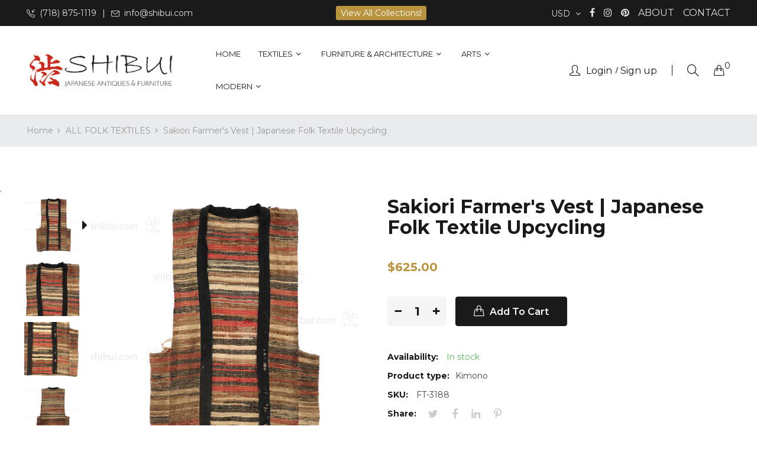

--- FILE ---
content_type: text/html; charset=utf-8
request_url: https://shibui.com/products/sakiori-farmers-vest-japanese-folk-textile-upcycling
body_size: 28939
content:
<!doctype html>
<html class="no-js" lang="en">
<head>
    <meta charset="utf-8">
    <meta http-equiv="X-UA-Compatible" content="IE=edge">
    <meta name="viewport" content="width=device-width,initial-scale=1">
    <meta name="theme-color" content="#ba933e">
    <link rel="canonical" href="https://shibui.com/products/sakiori-farmers-vest-japanese-folk-textile-upcycling">
    
    
    <title>
        Sakiori Farmer&#39;s Vest | Japanese Folk Textile Upcycling
        
        
        &ndash; Shibui Japanese Antiques &amp; Furniture
    </title>
    
        <meta name="description" content="  Sakiori 裂織 farmer&#39;s vest.  Sakiori, to tear and weave, is a traditional form of textile recycling.  When cloth is beyond almost any other use it can be torn into strips and re-woven into sakiori panels.  The panels can be used alone as obi belts or joined together to make vest, coats, or blankets. Recycled Cotton Ear">
    
    <!-- /snippets/social-meta-tags.liquid -->
<meta property="og:site_name" content="Shibui Japanese Antiques &amp; Furniture">
<meta property="og:url" content="https://shibui.com/products/sakiori-farmers-vest-japanese-folk-textile-upcycling">
<meta property="og:title" content="Sakiori Farmer's Vest | Japanese Folk Textile Upcycling">
<meta property="og:type" content="product">
<meta property="og:description" content="  Sakiori 裂織 farmer&#39;s vest.  Sakiori, to tear and weave, is a traditional form of textile recycling.  When cloth is beyond almost any other use it can be torn into strips and re-woven into sakiori panels.  The panels can be used alone as obi belts or joined together to make vest, coats, or blankets. Recycled Cotton Ear"><meta property="og:price:amount" content="625.00">
  	<meta property="og:price:currency" content="USD"><meta property="og:image" content="http://shibui.com/cdn/shop/products/FT-3188_06_Sakiori_Japanese_Vest_1024x1024.jpg?v=1742687677"><meta property="og:image" content="http://shibui.com/cdn/shop/products/FT-3188_07_Sakiori_Japanese_Vest_1024x1024.jpg?v=1742687679"><meta property="og:image" content="http://shibui.com/cdn/shop/products/FT-3188_08_Sakiori_Japanese_Vest_1024x1024.jpg?v=1742687680">
<meta property="og:image:secure_url" content="https://shibui.com/cdn/shop/products/FT-3188_06_Sakiori_Japanese_Vest_1024x1024.jpg?v=1742687677"><meta property="og:image:secure_url" content="https://shibui.com/cdn/shop/products/FT-3188_07_Sakiori_Japanese_Vest_1024x1024.jpg?v=1742687679"><meta property="og:image:secure_url" content="https://shibui.com/cdn/shop/products/FT-3188_08_Sakiori_Japanese_Vest_1024x1024.jpg?v=1742687680">
<meta name="twitter:site" content="@">
<meta name="twitter:card" content="summary_large_image">
<meta name="twitter:title" content="Sakiori Farmer's Vest | Japanese Folk Textile Upcycling">
<meta name="twitter:description" content="  Sakiori 裂織 farmer&#39;s vest.  Sakiori, to tear and weave, is a traditional form of textile recycling.  When cloth is beyond almost any other use it can be torn into strips and re-woven into sakiori panels.  The panels can be used alone as obi belts or joined together to make vest, coats, or blankets. Recycled Cotton Ear">

    
<style data-shopify>

  :root {
    --vela-color-primary:            #ba933e;
    --vela-color-secondary:          #ba933e;
    --vela-border-color:             #e1e1e1;
    --vela-body-bg:                  #ffffff;
    
    --vela-text-color-primary:       #444444;
    --vela-text-color-secondary:     #1a1a1a;
    --vela-text-color-banner:        #666666;
    
    --vela-border-main:              1px solid var(--vela-border-color);
    --vela-gutter-width:             30px;
    
    --vela-font-family:              Montserrat;
    --vela-font-family-secondary:    Montserrat;
    --vela-font-icon:                "FontAwesome";
    
    --vela-topbar-bgcolor:           #1a1a1a;
    --vela-topbar-textcolor:         #e1e1e1;
    
    --vela-header-bgcolor:           #ffffff;
    --vela-header-textcolor:         #1a1a1a;
    --vela-footer-bgcolor:           #1a1a1a;
    --vela-footer-titlecolor:        #ffffff;
    --vela-footer-textcolor:         #999999;
    
    --vela-breadcrumb-bgcolor:           #eaebef;
    --vela-breadcrumb-linkcolor:         #999999;
    --vela-breadcrumb-textcolor:         #999999;
    --vela-breadcrumb-headingcolor:         #ffffff;
    
    --vela-font-size:                16px;
    --vela-heading-color:		  var(--vela-text-color-secondary);

    --newslettermodal:  url(//shibui.com/cdn/shop/t/17/assets/newslettermodal.png?v=53545096559354826251744300859);
    --icon_loading: url(//shibui.com/cdn/shop/t/17/assets/loading.gif?v=47373580461733618591744298239);
    --icon_close: url(//shibui.com/cdn/shop/t/17/assets/velaClose.png?v=121253005341505273761744298239);
    
        --button_one_txtcolor: #ffffff;
        --button_one_bgcolor : #1a1a1a;
        --button_one_bordercolor: #1a1a1a;
        --button_one_bgcolor_hover: #ba933e;
        --button_one_bordercolor_hover : #ba933e;
        --button_one_txtcolor_hover: #ffffff;

       
        --btnpro_txtcolor: #1a1a1a;
        --btnpro_bgcolor: #ffffff;
        --btnpro_bordercolor: #ffffff;
        --btnpro_bgcolor_hover: #ba933e;
        --btnpro_bordercolor_hover: #ba933e;
        --btnpro_txtcolor_hover: #ffffff;


        --addtocart_txtcolor: #ffffff;
        --addtocart_bgcolor: #1a1a1a;
        --addtocart_bordercolor: #1a1a1a;
        --addtocart_txtcolor_hover: #ffffff;
        --addtocart_bgcolor_hover: #ba933e;
        --addtocart_bordercolor_hover: #ba933e;


        --velamenu-bgcolor:              #ffffff;
        --velamenu-linkcolor:            #1a1a1a;
        --velamenu-linkcolor-hover:      #ba933e;
        --velamenu-fontsize:             13px;
        --velasubmenu-bgcolor:           #ffffff;
        --velasubmenu-linkcolor:         #888888;
        --velasubmenu-linkcolor-hover:   #333333;
        --velasubmenu-fontsize:          14px;

</style>

    <link href="//shibui.com/cdn/shop/t/17/assets/vela-fonts.css?v=203143966946804781744300861" rel="stylesheet" type="text/css" media="all" />
<link href="//shibui.com/cdn/shop/t/17/assets/plugin.css?v=180580606563927132261744298239" rel="stylesheet" type="text/css" media="all" />

<link href="//shibui.com/cdn/shop/t/17/assets/vela-site.css?v=83562991274805415141744298257" rel="stylesheet" type="text/css" media="all" />
<link href="//shibui.com/cdn/shop/t/17/assets/product-reviews.css?v=148738543675778432671744298239" rel="stylesheet" type="text/css" media="all" />

    <script src="//shibui.com/cdn/shop/t/17/assets/jquery-3.5.0.min.js?v=1809603447665040241744298239" type="text/javascript"></script>
<script>
    window.money = '${{amount}}';
    window.money_format = '${{amount}} USD';
    window.currency = 'USD';
    window.shop_money_format = "${{amount}}";
    window.shop_money_with_currency_format = "${{amount}} USD";
    window.loading_url = "//shibui.com/cdn/shop/t/17/assets/loading.gif?v=47373580461733618591744298239";
    window.file_url = "//shibui.com/cdn/shop/files/?v=19232";
    window.asset_url = "//shibui.com/cdn/shop/t/17/assets/?v=19232";
    window.ajaxcart_type = 'drawer';
    window.newsletter_success = "Thank you for your subscription";
    window.cart_empty = "Your cart is currently empty.";
    window.swatch_enable = true;
    window.swatch_show_unvailable = true;
    window.sidebar_multichoise = true;
    window.float_header = true;
    window.review = true;
    window.currencies = true;
    window.countdown_format = "<ul class='list-unstyle list-inline'><li><span class='number'>%D</span><span>Days</span></li><li><span class='number'>%H</span><span>Hours</span></li><li><span class='number'>%M</span><span>Mins</span></li><li><span class='number'>%S</span><span>Secs</span></li></ul>";
    window.vela = window.vela || {};
    vela.strings = {
        moneyFormat: "${{amount}}",
        add_to_cart: "Add to Cart",
        sold_out: "Sold Out",
        vendor: "Vendor",
        sku: "SKU",
        availability: "Availability",
        available: "In stock",
        unavailable: "Out Of Stock"
    };
</script>
    <script>window.performance && window.performance.mark && window.performance.mark('shopify.content_for_header.start');</script><meta name="google-site-verification" content="fZhi6sCQkA4a4szUZezbA7jLQV96qiIrbLiS-RBW4cg">
<meta name="facebook-domain-verification" content="4k51msm1660d8lciy8ibpwn7b2rdjt">
<meta name="google-site-verification" content="c0DoJQzMw_Ultalt6C9KfI2URXMxtV7iuepQnsI8YV0">
<meta id="shopify-digital-wallet" name="shopify-digital-wallet" content="/30091062/digital_wallets/dialog">
<meta name="shopify-checkout-api-token" content="4da56b91589743743f74481fd32d859b">
<meta id="in-context-paypal-metadata" data-shop-id="30091062" data-venmo-supported="false" data-environment="production" data-locale="en_US" data-paypal-v4="true" data-currency="USD">
<link rel="alternate" type="application/json+oembed" href="https://shibui.com/products/sakiori-farmers-vest-japanese-folk-textile-upcycling.oembed">
<script async="async" src="/checkouts/internal/preloads.js?locale=en-US"></script>
<link rel="preconnect" href="https://shop.app" crossorigin="anonymous">
<script async="async" src="https://shop.app/checkouts/internal/preloads.js?locale=en-US&shop_id=30091062" crossorigin="anonymous"></script>
<script id="apple-pay-shop-capabilities" type="application/json">{"shopId":30091062,"countryCode":"US","currencyCode":"USD","merchantCapabilities":["supports3DS"],"merchantId":"gid:\/\/shopify\/Shop\/30091062","merchantName":"Shibui Japanese Antiques \u0026 Furniture","requiredBillingContactFields":["postalAddress","email","phone"],"requiredShippingContactFields":["postalAddress","email","phone"],"shippingType":"shipping","supportedNetworks":["visa","masterCard","amex","discover","elo","jcb"],"total":{"type":"pending","label":"Shibui Japanese Antiques \u0026 Furniture","amount":"1.00"},"shopifyPaymentsEnabled":true,"supportsSubscriptions":true}</script>
<script id="shopify-features" type="application/json">{"accessToken":"4da56b91589743743f74481fd32d859b","betas":["rich-media-storefront-analytics"],"domain":"shibui.com","predictiveSearch":true,"shopId":30091062,"locale":"en"}</script>
<script>var Shopify = Shopify || {};
Shopify.shop = "shibui-japanese-antiques-furniture.myshopify.com";
Shopify.locale = "en";
Shopify.currency = {"active":"USD","rate":"1.0"};
Shopify.country = "US";
Shopify.theme = {"name":"shibui-update-01","id":178201198874,"schema_name":"Rubix-furniture-home01","schema_version":"3.1.0","theme_store_id":null,"role":"main"};
Shopify.theme.handle = "null";
Shopify.theme.style = {"id":null,"handle":null};
Shopify.cdnHost = "shibui.com/cdn";
Shopify.routes = Shopify.routes || {};
Shopify.routes.root = "/";</script>
<script type="module">!function(o){(o.Shopify=o.Shopify||{}).modules=!0}(window);</script>
<script>!function(o){function n(){var o=[];function n(){o.push(Array.prototype.slice.apply(arguments))}return n.q=o,n}var t=o.Shopify=o.Shopify||{};t.loadFeatures=n(),t.autoloadFeatures=n()}(window);</script>
<script>
  window.ShopifyPay = window.ShopifyPay || {};
  window.ShopifyPay.apiHost = "shop.app\/pay";
  window.ShopifyPay.redirectState = null;
</script>
<script id="shop-js-analytics" type="application/json">{"pageType":"product"}</script>
<script defer="defer" async type="module" src="//shibui.com/cdn/shopifycloud/shop-js/modules/v2/client.init-shop-cart-sync_C5BV16lS.en.esm.js"></script>
<script defer="defer" async type="module" src="//shibui.com/cdn/shopifycloud/shop-js/modules/v2/chunk.common_CygWptCX.esm.js"></script>
<script type="module">
  await import("//shibui.com/cdn/shopifycloud/shop-js/modules/v2/client.init-shop-cart-sync_C5BV16lS.en.esm.js");
await import("//shibui.com/cdn/shopifycloud/shop-js/modules/v2/chunk.common_CygWptCX.esm.js");

  window.Shopify.SignInWithShop?.initShopCartSync?.({"fedCMEnabled":true,"windoidEnabled":true});

</script>
<script>
  window.Shopify = window.Shopify || {};
  if (!window.Shopify.featureAssets) window.Shopify.featureAssets = {};
  window.Shopify.featureAssets['shop-js'] = {"shop-cart-sync":["modules/v2/client.shop-cart-sync_ZFArdW7E.en.esm.js","modules/v2/chunk.common_CygWptCX.esm.js"],"init-fed-cm":["modules/v2/client.init-fed-cm_CmiC4vf6.en.esm.js","modules/v2/chunk.common_CygWptCX.esm.js"],"shop-button":["modules/v2/client.shop-button_tlx5R9nI.en.esm.js","modules/v2/chunk.common_CygWptCX.esm.js"],"shop-cash-offers":["modules/v2/client.shop-cash-offers_DOA2yAJr.en.esm.js","modules/v2/chunk.common_CygWptCX.esm.js","modules/v2/chunk.modal_D71HUcav.esm.js"],"init-windoid":["modules/v2/client.init-windoid_sURxWdc1.en.esm.js","modules/v2/chunk.common_CygWptCX.esm.js"],"shop-toast-manager":["modules/v2/client.shop-toast-manager_ClPi3nE9.en.esm.js","modules/v2/chunk.common_CygWptCX.esm.js"],"init-shop-email-lookup-coordinator":["modules/v2/client.init-shop-email-lookup-coordinator_B8hsDcYM.en.esm.js","modules/v2/chunk.common_CygWptCX.esm.js"],"init-shop-cart-sync":["modules/v2/client.init-shop-cart-sync_C5BV16lS.en.esm.js","modules/v2/chunk.common_CygWptCX.esm.js"],"avatar":["modules/v2/client.avatar_BTnouDA3.en.esm.js"],"pay-button":["modules/v2/client.pay-button_FdsNuTd3.en.esm.js","modules/v2/chunk.common_CygWptCX.esm.js"],"init-customer-accounts":["modules/v2/client.init-customer-accounts_DxDtT_ad.en.esm.js","modules/v2/client.shop-login-button_C5VAVYt1.en.esm.js","modules/v2/chunk.common_CygWptCX.esm.js","modules/v2/chunk.modal_D71HUcav.esm.js"],"init-shop-for-new-customer-accounts":["modules/v2/client.init-shop-for-new-customer-accounts_ChsxoAhi.en.esm.js","modules/v2/client.shop-login-button_C5VAVYt1.en.esm.js","modules/v2/chunk.common_CygWptCX.esm.js","modules/v2/chunk.modal_D71HUcav.esm.js"],"shop-login-button":["modules/v2/client.shop-login-button_C5VAVYt1.en.esm.js","modules/v2/chunk.common_CygWptCX.esm.js","modules/v2/chunk.modal_D71HUcav.esm.js"],"init-customer-accounts-sign-up":["modules/v2/client.init-customer-accounts-sign-up_CPSyQ0Tj.en.esm.js","modules/v2/client.shop-login-button_C5VAVYt1.en.esm.js","modules/v2/chunk.common_CygWptCX.esm.js","modules/v2/chunk.modal_D71HUcav.esm.js"],"shop-follow-button":["modules/v2/client.shop-follow-button_Cva4Ekp9.en.esm.js","modules/v2/chunk.common_CygWptCX.esm.js","modules/v2/chunk.modal_D71HUcav.esm.js"],"checkout-modal":["modules/v2/client.checkout-modal_BPM8l0SH.en.esm.js","modules/v2/chunk.common_CygWptCX.esm.js","modules/v2/chunk.modal_D71HUcav.esm.js"],"lead-capture":["modules/v2/client.lead-capture_Bi8yE_yS.en.esm.js","modules/v2/chunk.common_CygWptCX.esm.js","modules/v2/chunk.modal_D71HUcav.esm.js"],"shop-login":["modules/v2/client.shop-login_D6lNrXab.en.esm.js","modules/v2/chunk.common_CygWptCX.esm.js","modules/v2/chunk.modal_D71HUcav.esm.js"],"payment-terms":["modules/v2/client.payment-terms_CZxnsJam.en.esm.js","modules/v2/chunk.common_CygWptCX.esm.js","modules/v2/chunk.modal_D71HUcav.esm.js"]};
</script>
<script>(function() {
  var isLoaded = false;
  function asyncLoad() {
    if (isLoaded) return;
    isLoaded = true;
    var urls = ["https:\/\/chimpstatic.com\/mcjs-connected\/js\/users\/9e46f5fb9cb0643b9ec3c0197\/f527a1423e4ce2d1ac83d805f.js?shop=shibui-japanese-antiques-furniture.myshopify.com","https:\/\/cdn.shopify.com\/s\/files\/1\/3009\/1062\/t\/7\/assets\/globo.menu.init.js?v=1616086767\u0026shop=shibui-japanese-antiques-furniture.myshopify.com","\/\/www.powr.io\/powr.js?powr-token=shibui-japanese-antiques-furniture.myshopify.com\u0026external-type=shopify\u0026shop=shibui-japanese-antiques-furniture.myshopify.com"];
    for (var i = 0; i < urls.length; i++) {
      var s = document.createElement('script');
      s.type = 'text/javascript';
      s.async = true;
      s.src = urls[i];
      var x = document.getElementsByTagName('script')[0];
      x.parentNode.insertBefore(s, x);
    }
  };
  if(window.attachEvent) {
    window.attachEvent('onload', asyncLoad);
  } else {
    window.addEventListener('load', asyncLoad, false);
  }
})();</script>
<script id="__st">var __st={"a":30091062,"offset":-28800,"reqid":"900770a3-6a7c-49d0-89b6-d5c35c8274f9-1768779258","pageurl":"shibui.com\/products\/sakiori-farmers-vest-japanese-folk-textile-upcycling","u":"144a0bb110c6","p":"product","rtyp":"product","rid":6971533066274};</script>
<script>window.ShopifyPaypalV4VisibilityTracking = true;</script>
<script id="captcha-bootstrap">!function(){'use strict';const t='contact',e='account',n='new_comment',o=[[t,t],['blogs',n],['comments',n],[t,'customer']],c=[[e,'customer_login'],[e,'guest_login'],[e,'recover_customer_password'],[e,'create_customer']],r=t=>t.map((([t,e])=>`form[action*='/${t}']:not([data-nocaptcha='true']) input[name='form_type'][value='${e}']`)).join(','),a=t=>()=>t?[...document.querySelectorAll(t)].map((t=>t.form)):[];function s(){const t=[...o],e=r(t);return a(e)}const i='password',u='form_key',d=['recaptcha-v3-token','g-recaptcha-response','h-captcha-response',i],f=()=>{try{return window.sessionStorage}catch{return}},m='__shopify_v',_=t=>t.elements[u];function p(t,e,n=!1){try{const o=window.sessionStorage,c=JSON.parse(o.getItem(e)),{data:r}=function(t){const{data:e,action:n}=t;return t[m]||n?{data:e,action:n}:{data:t,action:n}}(c);for(const[e,n]of Object.entries(r))t.elements[e]&&(t.elements[e].value=n);n&&o.removeItem(e)}catch(o){console.error('form repopulation failed',{error:o})}}const l='form_type',E='cptcha';function T(t){t.dataset[E]=!0}const w=window,h=w.document,L='Shopify',v='ce_forms',y='captcha';let A=!1;((t,e)=>{const n=(g='f06e6c50-85a8-45c8-87d0-21a2b65856fe',I='https://cdn.shopify.com/shopifycloud/storefront-forms-hcaptcha/ce_storefront_forms_captcha_hcaptcha.v1.5.2.iife.js',D={infoText:'Protected by hCaptcha',privacyText:'Privacy',termsText:'Terms'},(t,e,n)=>{const o=w[L][v],c=o.bindForm;if(c)return c(t,g,e,D).then(n);var r;o.q.push([[t,g,e,D],n]),r=I,A||(h.body.append(Object.assign(h.createElement('script'),{id:'captcha-provider',async:!0,src:r})),A=!0)});var g,I,D;w[L]=w[L]||{},w[L][v]=w[L][v]||{},w[L][v].q=[],w[L][y]=w[L][y]||{},w[L][y].protect=function(t,e){n(t,void 0,e),T(t)},Object.freeze(w[L][y]),function(t,e,n,w,h,L){const[v,y,A,g]=function(t,e,n){const i=e?o:[],u=t?c:[],d=[...i,...u],f=r(d),m=r(i),_=r(d.filter((([t,e])=>n.includes(e))));return[a(f),a(m),a(_),s()]}(w,h,L),I=t=>{const e=t.target;return e instanceof HTMLFormElement?e:e&&e.form},D=t=>v().includes(t);t.addEventListener('submit',(t=>{const e=I(t);if(!e)return;const n=D(e)&&!e.dataset.hcaptchaBound&&!e.dataset.recaptchaBound,o=_(e),c=g().includes(e)&&(!o||!o.value);(n||c)&&t.preventDefault(),c&&!n&&(function(t){try{if(!f())return;!function(t){const e=f();if(!e)return;const n=_(t);if(!n)return;const o=n.value;o&&e.removeItem(o)}(t);const e=Array.from(Array(32),(()=>Math.random().toString(36)[2])).join('');!function(t,e){_(t)||t.append(Object.assign(document.createElement('input'),{type:'hidden',name:u})),t.elements[u].value=e}(t,e),function(t,e){const n=f();if(!n)return;const o=[...t.querySelectorAll(`input[type='${i}']`)].map((({name:t})=>t)),c=[...d,...o],r={};for(const[a,s]of new FormData(t).entries())c.includes(a)||(r[a]=s);n.setItem(e,JSON.stringify({[m]:1,action:t.action,data:r}))}(t,e)}catch(e){console.error('failed to persist form',e)}}(e),e.submit())}));const S=(t,e)=>{t&&!t.dataset[E]&&(n(t,e.some((e=>e===t))),T(t))};for(const o of['focusin','change'])t.addEventListener(o,(t=>{const e=I(t);D(e)&&S(e,y())}));const B=e.get('form_key'),M=e.get(l),P=B&&M;t.addEventListener('DOMContentLoaded',(()=>{const t=y();if(P)for(const e of t)e.elements[l].value===M&&p(e,B);[...new Set([...A(),...v().filter((t=>'true'===t.dataset.shopifyCaptcha))])].forEach((e=>S(e,t)))}))}(h,new URLSearchParams(w.location.search),n,t,e,['guest_login'])})(!0,!0)}();</script>
<script integrity="sha256-4kQ18oKyAcykRKYeNunJcIwy7WH5gtpwJnB7kiuLZ1E=" data-source-attribution="shopify.loadfeatures" defer="defer" src="//shibui.com/cdn/shopifycloud/storefront/assets/storefront/load_feature-a0a9edcb.js" crossorigin="anonymous"></script>
<script crossorigin="anonymous" defer="defer" src="//shibui.com/cdn/shopifycloud/storefront/assets/shopify_pay/storefront-65b4c6d7.js?v=20250812"></script>
<script data-source-attribution="shopify.dynamic_checkout.dynamic.init">var Shopify=Shopify||{};Shopify.PaymentButton=Shopify.PaymentButton||{isStorefrontPortableWallets:!0,init:function(){window.Shopify.PaymentButton.init=function(){};var t=document.createElement("script");t.src="https://shibui.com/cdn/shopifycloud/portable-wallets/latest/portable-wallets.en.js",t.type="module",document.head.appendChild(t)}};
</script>
<script data-source-attribution="shopify.dynamic_checkout.buyer_consent">
  function portableWalletsHideBuyerConsent(e){var t=document.getElementById("shopify-buyer-consent"),n=document.getElementById("shopify-subscription-policy-button");t&&n&&(t.classList.add("hidden"),t.setAttribute("aria-hidden","true"),n.removeEventListener("click",e))}function portableWalletsShowBuyerConsent(e){var t=document.getElementById("shopify-buyer-consent"),n=document.getElementById("shopify-subscription-policy-button");t&&n&&(t.classList.remove("hidden"),t.removeAttribute("aria-hidden"),n.addEventListener("click",e))}window.Shopify?.PaymentButton&&(window.Shopify.PaymentButton.hideBuyerConsent=portableWalletsHideBuyerConsent,window.Shopify.PaymentButton.showBuyerConsent=portableWalletsShowBuyerConsent);
</script>
<script data-source-attribution="shopify.dynamic_checkout.cart.bootstrap">document.addEventListener("DOMContentLoaded",(function(){function t(){return document.querySelector("shopify-accelerated-checkout-cart, shopify-accelerated-checkout")}if(t())Shopify.PaymentButton.init();else{new MutationObserver((function(e,n){t()&&(Shopify.PaymentButton.init(),n.disconnect())})).observe(document.body,{childList:!0,subtree:!0})}}));
</script>
<link id="shopify-accelerated-checkout-styles" rel="stylesheet" media="screen" href="https://shibui.com/cdn/shopifycloud/portable-wallets/latest/accelerated-checkout-backwards-compat.css" crossorigin="anonymous">
<style id="shopify-accelerated-checkout-cart">
        #shopify-buyer-consent {
  margin-top: 1em;
  display: inline-block;
  width: 100%;
}

#shopify-buyer-consent.hidden {
  display: none;
}

#shopify-subscription-policy-button {
  background: none;
  border: none;
  padding: 0;
  text-decoration: underline;
  font-size: inherit;
  cursor: pointer;
}

#shopify-subscription-policy-button::before {
  box-shadow: none;
}

      </style>

<script>window.performance && window.performance.mark && window.performance.mark('shopify.content_for_header.end');</script>
<link href="https://monorail-edge.shopifysvc.com" rel="dns-prefetch">
<script>(function(){if ("sendBeacon" in navigator && "performance" in window) {try {var session_token_from_headers = performance.getEntriesByType('navigation')[0].serverTiming.find(x => x.name == '_s').description;} catch {var session_token_from_headers = undefined;}var session_cookie_matches = document.cookie.match(/_shopify_s=([^;]*)/);var session_token_from_cookie = session_cookie_matches && session_cookie_matches.length === 2 ? session_cookie_matches[1] : "";var session_token = session_token_from_headers || session_token_from_cookie || "";function handle_abandonment_event(e) {var entries = performance.getEntries().filter(function(entry) {return /monorail-edge.shopifysvc.com/.test(entry.name);});if (!window.abandonment_tracked && entries.length === 0) {window.abandonment_tracked = true;var currentMs = Date.now();var navigation_start = performance.timing.navigationStart;var payload = {shop_id: 30091062,url: window.location.href,navigation_start,duration: currentMs - navigation_start,session_token,page_type: "product"};window.navigator.sendBeacon("https://monorail-edge.shopifysvc.com/v1/produce", JSON.stringify({schema_id: "online_store_buyer_site_abandonment/1.1",payload: payload,metadata: {event_created_at_ms: currentMs,event_sent_at_ms: currentMs}}));}}window.addEventListener('pagehide', handle_abandonment_event);}}());</script>
<script id="web-pixels-manager-setup">(function e(e,d,r,n,o){if(void 0===o&&(o={}),!Boolean(null===(a=null===(i=window.Shopify)||void 0===i?void 0:i.analytics)||void 0===a?void 0:a.replayQueue)){var i,a;window.Shopify=window.Shopify||{};var t=window.Shopify;t.analytics=t.analytics||{};var s=t.analytics;s.replayQueue=[],s.publish=function(e,d,r){return s.replayQueue.push([e,d,r]),!0};try{self.performance.mark("wpm:start")}catch(e){}var l=function(){var e={modern:/Edge?\/(1{2}[4-9]|1[2-9]\d|[2-9]\d{2}|\d{4,})\.\d+(\.\d+|)|Firefox\/(1{2}[4-9]|1[2-9]\d|[2-9]\d{2}|\d{4,})\.\d+(\.\d+|)|Chrom(ium|e)\/(9{2}|\d{3,})\.\d+(\.\d+|)|(Maci|X1{2}).+ Version\/(15\.\d+|(1[6-9]|[2-9]\d|\d{3,})\.\d+)([,.]\d+|)( \(\w+\)|)( Mobile\/\w+|) Safari\/|Chrome.+OPR\/(9{2}|\d{3,})\.\d+\.\d+|(CPU[ +]OS|iPhone[ +]OS|CPU[ +]iPhone|CPU IPhone OS|CPU iPad OS)[ +]+(15[._]\d+|(1[6-9]|[2-9]\d|\d{3,})[._]\d+)([._]\d+|)|Android:?[ /-](13[3-9]|1[4-9]\d|[2-9]\d{2}|\d{4,})(\.\d+|)(\.\d+|)|Android.+Firefox\/(13[5-9]|1[4-9]\d|[2-9]\d{2}|\d{4,})\.\d+(\.\d+|)|Android.+Chrom(ium|e)\/(13[3-9]|1[4-9]\d|[2-9]\d{2}|\d{4,})\.\d+(\.\d+|)|SamsungBrowser\/([2-9]\d|\d{3,})\.\d+/,legacy:/Edge?\/(1[6-9]|[2-9]\d|\d{3,})\.\d+(\.\d+|)|Firefox\/(5[4-9]|[6-9]\d|\d{3,})\.\d+(\.\d+|)|Chrom(ium|e)\/(5[1-9]|[6-9]\d|\d{3,})\.\d+(\.\d+|)([\d.]+$|.*Safari\/(?![\d.]+ Edge\/[\d.]+$))|(Maci|X1{2}).+ Version\/(10\.\d+|(1[1-9]|[2-9]\d|\d{3,})\.\d+)([,.]\d+|)( \(\w+\)|)( Mobile\/\w+|) Safari\/|Chrome.+OPR\/(3[89]|[4-9]\d|\d{3,})\.\d+\.\d+|(CPU[ +]OS|iPhone[ +]OS|CPU[ +]iPhone|CPU IPhone OS|CPU iPad OS)[ +]+(10[._]\d+|(1[1-9]|[2-9]\d|\d{3,})[._]\d+)([._]\d+|)|Android:?[ /-](13[3-9]|1[4-9]\d|[2-9]\d{2}|\d{4,})(\.\d+|)(\.\d+|)|Mobile Safari.+OPR\/([89]\d|\d{3,})\.\d+\.\d+|Android.+Firefox\/(13[5-9]|1[4-9]\d|[2-9]\d{2}|\d{4,})\.\d+(\.\d+|)|Android.+Chrom(ium|e)\/(13[3-9]|1[4-9]\d|[2-9]\d{2}|\d{4,})\.\d+(\.\d+|)|Android.+(UC? ?Browser|UCWEB|U3)[ /]?(15\.([5-9]|\d{2,})|(1[6-9]|[2-9]\d|\d{3,})\.\d+)\.\d+|SamsungBrowser\/(5\.\d+|([6-9]|\d{2,})\.\d+)|Android.+MQ{2}Browser\/(14(\.(9|\d{2,})|)|(1[5-9]|[2-9]\d|\d{3,})(\.\d+|))(\.\d+|)|K[Aa][Ii]OS\/(3\.\d+|([4-9]|\d{2,})\.\d+)(\.\d+|)/},d=e.modern,r=e.legacy,n=navigator.userAgent;return n.match(d)?"modern":n.match(r)?"legacy":"unknown"}(),u="modern"===l?"modern":"legacy",c=(null!=n?n:{modern:"",legacy:""})[u],f=function(e){return[e.baseUrl,"/wpm","/b",e.hashVersion,"modern"===e.buildTarget?"m":"l",".js"].join("")}({baseUrl:d,hashVersion:r,buildTarget:u}),m=function(e){var d=e.version,r=e.bundleTarget,n=e.surface,o=e.pageUrl,i=e.monorailEndpoint;return{emit:function(e){var a=e.status,t=e.errorMsg,s=(new Date).getTime(),l=JSON.stringify({metadata:{event_sent_at_ms:s},events:[{schema_id:"web_pixels_manager_load/3.1",payload:{version:d,bundle_target:r,page_url:o,status:a,surface:n,error_msg:t},metadata:{event_created_at_ms:s}}]});if(!i)return console&&console.warn&&console.warn("[Web Pixels Manager] No Monorail endpoint provided, skipping logging."),!1;try{return self.navigator.sendBeacon.bind(self.navigator)(i,l)}catch(e){}var u=new XMLHttpRequest;try{return u.open("POST",i,!0),u.setRequestHeader("Content-Type","text/plain"),u.send(l),!0}catch(e){return console&&console.warn&&console.warn("[Web Pixels Manager] Got an unhandled error while logging to Monorail."),!1}}}}({version:r,bundleTarget:l,surface:e.surface,pageUrl:self.location.href,monorailEndpoint:e.monorailEndpoint});try{o.browserTarget=l,function(e){var d=e.src,r=e.async,n=void 0===r||r,o=e.onload,i=e.onerror,a=e.sri,t=e.scriptDataAttributes,s=void 0===t?{}:t,l=document.createElement("script"),u=document.querySelector("head"),c=document.querySelector("body");if(l.async=n,l.src=d,a&&(l.integrity=a,l.crossOrigin="anonymous"),s)for(var f in s)if(Object.prototype.hasOwnProperty.call(s,f))try{l.dataset[f]=s[f]}catch(e){}if(o&&l.addEventListener("load",o),i&&l.addEventListener("error",i),u)u.appendChild(l);else{if(!c)throw new Error("Did not find a head or body element to append the script");c.appendChild(l)}}({src:f,async:!0,onload:function(){if(!function(){var e,d;return Boolean(null===(d=null===(e=window.Shopify)||void 0===e?void 0:e.analytics)||void 0===d?void 0:d.initialized)}()){var d=window.webPixelsManager.init(e)||void 0;if(d){var r=window.Shopify.analytics;r.replayQueue.forEach((function(e){var r=e[0],n=e[1],o=e[2];d.publishCustomEvent(r,n,o)})),r.replayQueue=[],r.publish=d.publishCustomEvent,r.visitor=d.visitor,r.initialized=!0}}},onerror:function(){return m.emit({status:"failed",errorMsg:"".concat(f," has failed to load")})},sri:function(e){var d=/^sha384-[A-Za-z0-9+/=]+$/;return"string"==typeof e&&d.test(e)}(c)?c:"",scriptDataAttributes:o}),m.emit({status:"loading"})}catch(e){m.emit({status:"failed",errorMsg:(null==e?void 0:e.message)||"Unknown error"})}}})({shopId: 30091062,storefrontBaseUrl: "https://shibui.com",extensionsBaseUrl: "https://extensions.shopifycdn.com/cdn/shopifycloud/web-pixels-manager",monorailEndpoint: "https://monorail-edge.shopifysvc.com/unstable/produce_batch",surface: "storefront-renderer",enabledBetaFlags: ["2dca8a86"],webPixelsConfigList: [{"id":"860946714","configuration":"{\"config\":\"{\\\"pixel_id\\\":\\\"G-E7S730TNFH\\\",\\\"target_country\\\":\\\"US\\\",\\\"gtag_events\\\":[{\\\"type\\\":\\\"begin_checkout\\\",\\\"action_label\\\":[\\\"G-E7S730TNFH\\\",\\\"AW-935162032\\\/taoeCMjal5EBELDh9b0D\\\"]},{\\\"type\\\":\\\"search\\\",\\\"action_label\\\":[\\\"G-E7S730TNFH\\\",\\\"AW-935162032\\\/MO2ZCMval5EBELDh9b0D\\\"]},{\\\"type\\\":\\\"view_item\\\",\\\"action_label\\\":[\\\"G-E7S730TNFH\\\",\\\"AW-935162032\\\/olTGCMLal5EBELDh9b0D\\\",\\\"MC-JM6NZMHY14\\\"]},{\\\"type\\\":\\\"purchase\\\",\\\"action_label\\\":[\\\"G-E7S730TNFH\\\",\\\"AW-935162032\\\/EG1OCL_al5EBELDh9b0D\\\",\\\"MC-JM6NZMHY14\\\"]},{\\\"type\\\":\\\"page_view\\\",\\\"action_label\\\":[\\\"G-E7S730TNFH\\\",\\\"AW-935162032\\\/ptnfCLzal5EBELDh9b0D\\\",\\\"MC-JM6NZMHY14\\\"]},{\\\"type\\\":\\\"add_payment_info\\\",\\\"action_label\\\":[\\\"G-E7S730TNFH\\\",\\\"AW-935162032\\\/8gnaCM7al5EBELDh9b0D\\\"]},{\\\"type\\\":\\\"add_to_cart\\\",\\\"action_label\\\":[\\\"G-E7S730TNFH\\\",\\\"AW-935162032\\\/8ZEGCMXal5EBELDh9b0D\\\"]}],\\\"enable_monitoring_mode\\\":false}\"}","eventPayloadVersion":"v1","runtimeContext":"OPEN","scriptVersion":"b2a88bafab3e21179ed38636efcd8a93","type":"APP","apiClientId":1780363,"privacyPurposes":[],"dataSharingAdjustments":{"protectedCustomerApprovalScopes":["read_customer_address","read_customer_email","read_customer_name","read_customer_personal_data","read_customer_phone"]}},{"id":"261062938","configuration":"{\"pixel_id\":\"3898291413528497\",\"pixel_type\":\"facebook_pixel\",\"metaapp_system_user_token\":\"-\"}","eventPayloadVersion":"v1","runtimeContext":"OPEN","scriptVersion":"ca16bc87fe92b6042fbaa3acc2fbdaa6","type":"APP","apiClientId":2329312,"privacyPurposes":["ANALYTICS","MARKETING","SALE_OF_DATA"],"dataSharingAdjustments":{"protectedCustomerApprovalScopes":["read_customer_address","read_customer_email","read_customer_name","read_customer_personal_data","read_customer_phone"]}},{"id":"168821018","configuration":"{\"tagID\":\"2613327028850\"}","eventPayloadVersion":"v1","runtimeContext":"STRICT","scriptVersion":"18031546ee651571ed29edbe71a3550b","type":"APP","apiClientId":3009811,"privacyPurposes":["ANALYTICS","MARKETING","SALE_OF_DATA"],"dataSharingAdjustments":{"protectedCustomerApprovalScopes":["read_customer_address","read_customer_email","read_customer_name","read_customer_personal_data","read_customer_phone"]}},{"id":"154042650","eventPayloadVersion":"v1","runtimeContext":"LAX","scriptVersion":"1","type":"CUSTOM","privacyPurposes":["ANALYTICS"],"name":"Google Analytics tag (migrated)"},{"id":"shopify-app-pixel","configuration":"{}","eventPayloadVersion":"v1","runtimeContext":"STRICT","scriptVersion":"0450","apiClientId":"shopify-pixel","type":"APP","privacyPurposes":["ANALYTICS","MARKETING"]},{"id":"shopify-custom-pixel","eventPayloadVersion":"v1","runtimeContext":"LAX","scriptVersion":"0450","apiClientId":"shopify-pixel","type":"CUSTOM","privacyPurposes":["ANALYTICS","MARKETING"]}],isMerchantRequest: false,initData: {"shop":{"name":"Shibui Japanese Antiques \u0026 Furniture","paymentSettings":{"currencyCode":"USD"},"myshopifyDomain":"shibui-japanese-antiques-furniture.myshopify.com","countryCode":"US","storefrontUrl":"https:\/\/shibui.com"},"customer":null,"cart":null,"checkout":null,"productVariants":[{"price":{"amount":625.0,"currencyCode":"USD"},"product":{"title":"Sakiori Farmer's Vest | Japanese Folk Textile Upcycling","vendor":"Shibuikotto","id":"6971533066274","untranslatedTitle":"Sakiori Farmer's Vest | Japanese Folk Textile Upcycling","url":"\/products\/sakiori-farmers-vest-japanese-folk-textile-upcycling","type":"Kimono"},"id":"40293054414882","image":{"src":"\/\/shibui.com\/cdn\/shop\/products\/FT-3188_06_Sakiori_Japanese_Vest.jpg?v=1742687677"},"sku":"FT-3188","title":"Default Title","untranslatedTitle":"Default Title"}],"purchasingCompany":null},},"https://shibui.com/cdn","fcfee988w5aeb613cpc8e4bc33m6693e112",{"modern":"","legacy":""},{"shopId":"30091062","storefrontBaseUrl":"https:\/\/shibui.com","extensionBaseUrl":"https:\/\/extensions.shopifycdn.com\/cdn\/shopifycloud\/web-pixels-manager","surface":"storefront-renderer","enabledBetaFlags":"[\"2dca8a86\"]","isMerchantRequest":"false","hashVersion":"fcfee988w5aeb613cpc8e4bc33m6693e112","publish":"custom","events":"[[\"page_viewed\",{}],[\"product_viewed\",{\"productVariant\":{\"price\":{\"amount\":625.0,\"currencyCode\":\"USD\"},\"product\":{\"title\":\"Sakiori Farmer's Vest | Japanese Folk Textile Upcycling\",\"vendor\":\"Shibuikotto\",\"id\":\"6971533066274\",\"untranslatedTitle\":\"Sakiori Farmer's Vest | Japanese Folk Textile Upcycling\",\"url\":\"\/products\/sakiori-farmers-vest-japanese-folk-textile-upcycling\",\"type\":\"Kimono\"},\"id\":\"40293054414882\",\"image\":{\"src\":\"\/\/shibui.com\/cdn\/shop\/products\/FT-3188_06_Sakiori_Japanese_Vest.jpg?v=1742687677\"},\"sku\":\"FT-3188\",\"title\":\"Default Title\",\"untranslatedTitle\":\"Default Title\"}}]]"});</script><script>
  window.ShopifyAnalytics = window.ShopifyAnalytics || {};
  window.ShopifyAnalytics.meta = window.ShopifyAnalytics.meta || {};
  window.ShopifyAnalytics.meta.currency = 'USD';
  var meta = {"product":{"id":6971533066274,"gid":"gid:\/\/shopify\/Product\/6971533066274","vendor":"Shibuikotto","type":"Kimono","handle":"sakiori-farmers-vest-japanese-folk-textile-upcycling","variants":[{"id":40293054414882,"price":62500,"name":"Sakiori Farmer's Vest | Japanese Folk Textile Upcycling","public_title":null,"sku":"FT-3188"}],"remote":false},"page":{"pageType":"product","resourceType":"product","resourceId":6971533066274,"requestId":"900770a3-6a7c-49d0-89b6-d5c35c8274f9-1768779258"}};
  for (var attr in meta) {
    window.ShopifyAnalytics.meta[attr] = meta[attr];
  }
</script>
<script class="analytics">
  (function () {
    var customDocumentWrite = function(content) {
      var jquery = null;

      if (window.jQuery) {
        jquery = window.jQuery;
      } else if (window.Checkout && window.Checkout.$) {
        jquery = window.Checkout.$;
      }

      if (jquery) {
        jquery('body').append(content);
      }
    };

    var hasLoggedConversion = function(token) {
      if (token) {
        return document.cookie.indexOf('loggedConversion=' + token) !== -1;
      }
      return false;
    }

    var setCookieIfConversion = function(token) {
      if (token) {
        var twoMonthsFromNow = new Date(Date.now());
        twoMonthsFromNow.setMonth(twoMonthsFromNow.getMonth() + 2);

        document.cookie = 'loggedConversion=' + token + '; expires=' + twoMonthsFromNow;
      }
    }

    var trekkie = window.ShopifyAnalytics.lib = window.trekkie = window.trekkie || [];
    if (trekkie.integrations) {
      return;
    }
    trekkie.methods = [
      'identify',
      'page',
      'ready',
      'track',
      'trackForm',
      'trackLink'
    ];
    trekkie.factory = function(method) {
      return function() {
        var args = Array.prototype.slice.call(arguments);
        args.unshift(method);
        trekkie.push(args);
        return trekkie;
      };
    };
    for (var i = 0; i < trekkie.methods.length; i++) {
      var key = trekkie.methods[i];
      trekkie[key] = trekkie.factory(key);
    }
    trekkie.load = function(config) {
      trekkie.config = config || {};
      trekkie.config.initialDocumentCookie = document.cookie;
      var first = document.getElementsByTagName('script')[0];
      var script = document.createElement('script');
      script.type = 'text/javascript';
      script.onerror = function(e) {
        var scriptFallback = document.createElement('script');
        scriptFallback.type = 'text/javascript';
        scriptFallback.onerror = function(error) {
                var Monorail = {
      produce: function produce(monorailDomain, schemaId, payload) {
        var currentMs = new Date().getTime();
        var event = {
          schema_id: schemaId,
          payload: payload,
          metadata: {
            event_created_at_ms: currentMs,
            event_sent_at_ms: currentMs
          }
        };
        return Monorail.sendRequest("https://" + monorailDomain + "/v1/produce", JSON.stringify(event));
      },
      sendRequest: function sendRequest(endpointUrl, payload) {
        // Try the sendBeacon API
        if (window && window.navigator && typeof window.navigator.sendBeacon === 'function' && typeof window.Blob === 'function' && !Monorail.isIos12()) {
          var blobData = new window.Blob([payload], {
            type: 'text/plain'
          });

          if (window.navigator.sendBeacon(endpointUrl, blobData)) {
            return true;
          } // sendBeacon was not successful

        } // XHR beacon

        var xhr = new XMLHttpRequest();

        try {
          xhr.open('POST', endpointUrl);
          xhr.setRequestHeader('Content-Type', 'text/plain');
          xhr.send(payload);
        } catch (e) {
          console.log(e);
        }

        return false;
      },
      isIos12: function isIos12() {
        return window.navigator.userAgent.lastIndexOf('iPhone; CPU iPhone OS 12_') !== -1 || window.navigator.userAgent.lastIndexOf('iPad; CPU OS 12_') !== -1;
      }
    };
    Monorail.produce('monorail-edge.shopifysvc.com',
      'trekkie_storefront_load_errors/1.1',
      {shop_id: 30091062,
      theme_id: 178201198874,
      app_name: "storefront",
      context_url: window.location.href,
      source_url: "//shibui.com/cdn/s/trekkie.storefront.cd680fe47e6c39ca5d5df5f0a32d569bc48c0f27.min.js"});

        };
        scriptFallback.async = true;
        scriptFallback.src = '//shibui.com/cdn/s/trekkie.storefront.cd680fe47e6c39ca5d5df5f0a32d569bc48c0f27.min.js';
        first.parentNode.insertBefore(scriptFallback, first);
      };
      script.async = true;
      script.src = '//shibui.com/cdn/s/trekkie.storefront.cd680fe47e6c39ca5d5df5f0a32d569bc48c0f27.min.js';
      first.parentNode.insertBefore(script, first);
    };
    trekkie.load(
      {"Trekkie":{"appName":"storefront","development":false,"defaultAttributes":{"shopId":30091062,"isMerchantRequest":null,"themeId":178201198874,"themeCityHash":"2818657663370203813","contentLanguage":"en","currency":"USD","eventMetadataId":"c18148b9-bf33-48fe-b939-3143d4c0ba97"},"isServerSideCookieWritingEnabled":true,"monorailRegion":"shop_domain","enabledBetaFlags":["65f19447"]},"Session Attribution":{},"S2S":{"facebookCapiEnabled":false,"source":"trekkie-storefront-renderer","apiClientId":580111}}
    );

    var loaded = false;
    trekkie.ready(function() {
      if (loaded) return;
      loaded = true;

      window.ShopifyAnalytics.lib = window.trekkie;

      var originalDocumentWrite = document.write;
      document.write = customDocumentWrite;
      try { window.ShopifyAnalytics.merchantGoogleAnalytics.call(this); } catch(error) {};
      document.write = originalDocumentWrite;

      window.ShopifyAnalytics.lib.page(null,{"pageType":"product","resourceType":"product","resourceId":6971533066274,"requestId":"900770a3-6a7c-49d0-89b6-d5c35c8274f9-1768779258","shopifyEmitted":true});

      var match = window.location.pathname.match(/checkouts\/(.+)\/(thank_you|post_purchase)/)
      var token = match? match[1]: undefined;
      if (!hasLoggedConversion(token)) {
        setCookieIfConversion(token);
        window.ShopifyAnalytics.lib.track("Viewed Product",{"currency":"USD","variantId":40293054414882,"productId":6971533066274,"productGid":"gid:\/\/shopify\/Product\/6971533066274","name":"Sakiori Farmer's Vest | Japanese Folk Textile Upcycling","price":"625.00","sku":"FT-3188","brand":"Shibuikotto","variant":null,"category":"Kimono","nonInteraction":true,"remote":false},undefined,undefined,{"shopifyEmitted":true});
      window.ShopifyAnalytics.lib.track("monorail:\/\/trekkie_storefront_viewed_product\/1.1",{"currency":"USD","variantId":40293054414882,"productId":6971533066274,"productGid":"gid:\/\/shopify\/Product\/6971533066274","name":"Sakiori Farmer's Vest | Japanese Folk Textile Upcycling","price":"625.00","sku":"FT-3188","brand":"Shibuikotto","variant":null,"category":"Kimono","nonInteraction":true,"remote":false,"referer":"https:\/\/shibui.com\/products\/sakiori-farmers-vest-japanese-folk-textile-upcycling"});
      }
    });


        var eventsListenerScript = document.createElement('script');
        eventsListenerScript.async = true;
        eventsListenerScript.src = "//shibui.com/cdn/shopifycloud/storefront/assets/shop_events_listener-3da45d37.js";
        document.getElementsByTagName('head')[0].appendChild(eventsListenerScript);

})();</script>
  <script>
  if (!window.ga || (window.ga && typeof window.ga !== 'function')) {
    window.ga = function ga() {
      (window.ga.q = window.ga.q || []).push(arguments);
      if (window.Shopify && window.Shopify.analytics && typeof window.Shopify.analytics.publish === 'function') {
        window.Shopify.analytics.publish("ga_stub_called", {}, {sendTo: "google_osp_migration"});
      }
      console.error("Shopify's Google Analytics stub called with:", Array.from(arguments), "\nSee https://help.shopify.com/manual/promoting-marketing/pixels/pixel-migration#google for more information.");
    };
    if (window.Shopify && window.Shopify.analytics && typeof window.Shopify.analytics.publish === 'function') {
      window.Shopify.analytics.publish("ga_stub_initialized", {}, {sendTo: "google_osp_migration"});
    }
  }
</script>
<script
  defer
  src="https://shibui.com/cdn/shopifycloud/perf-kit/shopify-perf-kit-3.0.4.min.js"
  data-application="storefront-renderer"
  data-shop-id="30091062"
  data-render-region="gcp-us-central1"
  data-page-type="product"
  data-theme-instance-id="178201198874"
  data-theme-name="Rubix-furniture-home01"
  data-theme-version="3.1.0"
  data-monorail-region="shop_domain"
  data-resource-timing-sampling-rate="10"
  data-shs="true"
  data-shs-beacon="true"
  data-shs-export-with-fetch="true"
  data-shs-logs-sample-rate="1"
  data-shs-beacon-endpoint="https://shibui.com/api/collect"
></script>
</head><body id="sakiori-farmer-39-s-vest-japanese-folk-textile-upcycling" class="template-product  velaFloatHeader bodyPreLoading">
    <div id="cartDrawer" class="drawer drawerRight">
		<div class="drawerClose">
            <span class="jsDrawerClose"></span>
        </div>
	    <div class="drawerCartTitle">
	        <span>Shopping cart</span>
	    </div>
	    <div id="cartContainer"></div>
	</div>
    <div id="pageContainer" class="isMoved">
        <div id="shopify-section-vela-header" class="shopify-section"><div id="velaTopbar">
        <div class="container">
            <div class="velaTopbarInner row flexAlignCenter">
                <div class="velaTopbarLeft hidden-xs hidden-sm hidden-md d-flex col-md-4"><i class="icons icon-call-in"></i> (718) 875-1119<span class="ml10 mr10">|</span>   <i class="icons icon-envelope"></i>info@shibui.com
</div><div class="velaTopbarCenter text-center col-xs-12 col-md-12 col-lg-4">
                        <a href="https://shibui.com/collections" class="bg-primary">View All Collections!</a>
                    </div><div class="velaTopbarRight d-flex flexAlignEnd hidden-xs hidden-sm hidden-md d-flex col-md-4"><div class="vela-currency jsvela-currency" name="currencies" data-value="USD">
    <div class="vela-currency__title" data-toggle="dropdown">
        <span class="vela-currency__current jsvela-currency__current">USD</span>
        <i class="fa fa-angle-down"></i>
    </div>
    <div class="dropdown-menu vela-currency__content"><div class="vela-currency__item jsvela-currency__item active" data-value="USD">USD</div><div class="vela-currency__item jsvela-currency__item" data-value="INR">INR</div><div class="vela-currency__item jsvela-currency__item" data-value="GBP">GBP</div><div class="vela-currency__item jsvela-currency__item" data-value="CAD">CAD</div><div class="vela-currency__item jsvela-currency__item" data-value="AUD">AUD</div><div class="vela-currency__item jsvela-currency__item" data-value="EUR">EUR</div><div class="vela-currency__item jsvela-currency__item" data-value="JPY">JPY</div></div>
</div>
<div class="hidden-xs">
                            <div class="d-flex velaSocialTop">
    <a target="_blank" href="https://www.facebook.com/ShibuiKotto">
        <i class="fa fa-facebook"></i>
    </a>
    <a target="_blank" href="https://www.instagram.com/shibuikotto/">
        <i class="fa fa-instagram"></i>
    </a>
    <a target="_blank" href="https://www.pinterest.com/shibuikotto/">
        <i class="fa fa-pinterest"></i>
    </a>
     <a href="https://shibui.com/pages/about-us">
        ABOUT
    </a>
    <a href="https://shibui.com/pages/contact-us">
        CONTACT
    </a>
</div>
                        </div></div>
            </div>
        </div>
    </div><header id="velaHeader" class="velaHeader">
    <section class="headerWrap">
        <div class="velaHeaderMain headerMenu">
            <div class="container">
                <div class="headerContent rowFlex rowFlexMargin flexAlignCenter">
                    <div class="velaHeaderMobile hidden-lg hidden-xl hidden-md col-xs-3 col-sm-3">
                        <div class="menuBtnMobile d-flex flexAlignCenter">
                                <div id="btnMenuMobile" class="btnMenuMobile">
                                <span class="iconMenu"></span>
                                <span class="iconMenu"></span>
                                <span class="iconMenu"></span>
                                <span class="iconMenu"></span>
                            </div>
                            <a class="velaSearchIcon" href="#velaSearchTop" data-toggle="collapse" title="Search">
                                <i class="icons icon-magnifier"></i>
                            </a> 
                        </div>
                    </div>
                    <div class="velaHeaderLeft d-flex flexAlignCenter col-xs-6 col-sm-6 col-md-2 col-lg-3"><div class="velaLogo" itemscope itemtype="http://schema.org/Organization"><a href="/" itemprop="url" class="velaLogoLink" style="width: 250px;"><span class="text-hide">Shibui Japanese Antiques &amp; Furniture</span>
                                
<div class="p-relative">
    <div class="product-card__image" style="padding-top:29.944547134935306%;">
        <img class="product-card__img lazyload"
           
            data-src="//shibui.com/cdn/shop/files/shibui_logo_2.0_5df8c7ea-26d7-474c-8dc5-b58c8067122f_{width}x.png?v=1614709723"
            data-widths="[180,360,540,720,900,1080,1296,1512,1728,1944,2160,2376,2592,2808,3024,4320]"
            data-aspectratio="3.3395061728395063"
            data-ratio="3.3395061728395063"
            data-sizes="auto"
            alt="SHIBUI ANTIQUES"
            
        />
    </div>
    <div class="placeholder-background placeholder-background--animation" data-image-placeholder></div>
</div>


</a></div></div>
                    <div class="velaHeaderCenter velaMainmenu hidden-xs hidden-sm d-flex flexJustifyCenter col-xs-6 col-sm-8 col-lg-6 p-static"><section id="velaMegamenu" class="velaMegamenu">
        <nav class="menuContainer">
            <ul class="nav hidden-xs hidden-sm"><li class="">
                                <a href="/" title="">
                                    <span>HOME</span></a>
                            </li><li class="hasMenuDropdown hasMegaMenu">
	<a href="/collections/japanese-antique-textiles-fabrics" title="">
        <span>TEXTILES</span></a>
    <a class="btnCaret hidden-xl hidden-lg hidden-md" data-toggle="collapse" href="#megaDropdown21"></a>
    
	<div id="megaDropdown21" class="menuDropdown megaMenu collapse">
		<div class="menuGroup row">
			
				<div class="col-sm-12">
					<div class="row">
                            <div class="col-xs-12 col-sm-3">
                                <ul class="velaMenuLinks">
                                    <li class="menuTitle">
                                        <a href="/collections/japanese-antique-kimono" title="">KIMONO</a>
                                    </li><li>
                                            <a href="/collections/japanese-antique-kimono-coat" title="">ALL KIMONO</a>
                                        </li>
                                    <li>
                                            <a href="/collections/collection-of-japanese-antique-kimono" title="">ANTIQUE KIMONO</a>
                                        </li>
                                    <li>
                                            <a href="/collections/japanese-antique-formal-kimono" title="">FORMAL KIMONO</a>
                                        </li>
                                    <li>
                                            <a href="/collections/obi" title="">OBI</a>
                                        </li>
                                    <li>
                                            <a href="/collections/meisen" title="">MEISEN</a>
                                        </li>
                                    <li>
                                            <a href="/collections/japanese-vintage-kimono" title="">VINTAGE KIMONO</a>
                                        </li>
                                    <li>
                                            <a href="/collections/japanese-vintage-pants-hakama-mompe-and-others" title="">HAKAMA PANTS</a>
                                        </li>
                                    <li>
                                            <a href="/collections/japanese-theater-arts-pieces-kimono-costumes-japanese-vintage" title="">THEATER PIECES</a>
                                        </li>
                                    
                                </ul>
                            </div>
                        
                            <div class="col-xs-12 col-sm-3">
                                <ul class="velaMenuLinks">
                                    <li class="menuTitle">
                                        <a href="/collections/all-folk-textiles" title="">FOLK TEXTILES</a>
                                    </li><li>
                                            <a href="/collections/japanese-antique-banners-flags" title="">BANNERS & FLAGS</a>
                                        </li>
                                    <li>
                                            <a href="/collections/boro-japanese-antique-textiles-fabric" title="">BORO</a>
                                        </li>
                                    <li>
                                            <a href="/collections/japanese-antique-firemens-coat-gear" title="">FIREMEN'S GEAR</a>
                                        </li>
                                    <li>
                                            <a href="/collections/kasuri-japanese-textiles" title="">KASURI</a>
                                        </li>
                                    <li>
                                            <a href="/collections/katazome-japanese-textile" title="">KATAZOME</a>
                                        </li>
                                    <li>
                                            <a href="/collections/sakiori-japanese-antique-textiles" title="">SAKIORI</a>
                                        </li>
                                    <li>
                                            <a href="/collections/sashiko-japanese-textiles-fabric" title="">SASHIKO</a>
                                        </li>
                                    <li>
                                            <a href="/collections/tsutsugaki-japanese-antiques" title="">TSUTSUGAKI</a>
                                        </li>
                                    <li>
                                            <a href="/collections/other-folk-textiles" title="">OTHER FOLK TEXTILES </a>
                                        </li>
                                    
                                </ul>
                            </div>
                        
                            <div class="col-xs-12 col-sm-3">
                                <ul class="velaMenuLinks">
                                    <li class="menuTitle">
                                        <a href="/collections/japanese-textile-making" title="">TEXTILE MAKING</a>
                                    </li><li>
                                            <a href="/collections/sample-japanese-antique-books" title="">SAMPLE BOOKS</a>
                                        </li>
                                    <li>
                                            <a href="/collections/katagami-japanese-antique-paper-stencil" title="">KATAGAMI</a>
                                        </li>
                                    <li>
                                            <a href="/collections/textile-tools" title="">TEXTILE TOOLS</a>
                                        </li>
                                    <li>
                                            <a href="/collections/japanese-antique-textile-fragments" title="">FRAGMENTS</a>
                                        </li>
                                    
                                </ul>
                            </div>
                        
                            <div class="col-xs-12 col-sm-3">
                                <ul class="velaMenuLinks">
                                    <li class="menuTitle">
                                        <a href="/collections/collection-of-japanese-antique-bamboo" title="">BASKETS</a>
                                    </li><li>
                                            <a href="/collections/japanese-antique-flower-baskets-weaving-bamboo-decor" title="">FLOWER BASKETS</a>
                                        </li>
                                    <li>
                                            <a href="/collections/japanese-antique-bamboo-work-baskets" title="">WORK BASKETS</a>
                                        </li>
                                    <li>
                                            <a href="/collections/food-baskets" title="">FOOD BASKETS</a>
                                        </li>
                                    
                                </ul>
                            </div>
                        
					</div>
				</div>
			
			
			
			
            
		</div>
	</div>
</li>
                            
                            <li class="hasMenuDropdown hasMegaMenu">
	<a href="/collections/all-japanese-furniture" title="">
        <span>FURNITURE & ARCHITECTURE</span></a>
    <a class="btnCaret hidden-xl hidden-lg hidden-md" data-toggle="collapse" href="#megaDropdown22"></a>
    
	<div id="megaDropdown22" class="menuDropdown megaMenu collapse">
		<div class="menuGroup row">
			
				<div class="col-sm-12">
					<div class="row">
                            <div class="col-xs-12 col-sm-3">
                                <ul class="velaMenuLinks">
                                    <li class="menuTitle">
                                        <a href="/collections/tansu-all-japanese-antique-chests" title="">TANSU CHESTS</a>
                                    </li><li>
                                            <a href="/collections/tansu-all-japanese-antique-chests" title="">ALL CHESTS</a>
                                        </li>
                                    <li>
                                            <a href="/collections/japanese-antique-clothing-chest" title="">CLOTHING CHESTS</a>
                                        </li>
                                    <li>
                                            <a href="/collections/japanese-antiques-japanese-furniture-kitchen-chests-cabinets" title="">KITCHEN CHESTS</a>
                                        </li>
                                    <li>
                                            <a href="/collections/merchant-chests-japanese-antiques-japanese-furniture" title="">MERCHANT CHESTS</a>
                                        </li>
                                    <li>
                                            <a href="/collections/sea-chests-japanese-antiques-japanese-furniture" title="">SEA CHESTS</a>
                                        </li>
                                    <li>
                                            <a href="/collections/step-chests-japanese-furniture-japanese-antiques" title="">STEP CHESTS</a>
                                        </li>
                                    <li>
                                            <a href="/collections/collection-of-japanese-antique-small-chests" title="">SMALL CHESTS</a>
                                        </li>
                                    <li>
                                            <a href="/collections/vanities-mirror-chests" title="">VANITY - MIRROR </a>
                                        </li>
                                    <li>
                                            <a href="/collections/tea-tansu" title="">TEA CHESTS</a>
                                        </li>
                                    <li>
                                            <a href="/collections/other-furniture" title="">OTHER TANSU</a>
                                        </li>
                                    
                                </ul>
                            </div>
                        
                            <div class="col-xs-12 col-sm-3">
                                <ul class="velaMenuLinks">
                                    <li class="menuTitle">
                                        <a href="/collections/other-furniture" title="">OTHER FURNITURE</a>
                                    </li><li>
                                            <a href="/collections/japanese-antique-wall-clocks" title="">CLOCKS</a>
                                        </li>
                                    <li>
                                            <a href="/collections/japanese-antique-lamps" title="">LIGHTING: ANDON & OTHER</a>
                                        </li>
                                    <li>
                                            <a href="/collections/japanese-tables-chairs-other-japanese-furniture" title="">TABLES & CHAIRS</a>
                                        </li>
                                    <li>
                                            <a href="/collections/custom-made-japanese-furniture-decor" title="">CUSTOM-MADE</a>
                                        </li>
                                    
                                </ul>
                            </div>
                        
                            <div class="col-xs-12 col-sm-3">
                                <ul class="velaMenuLinks">
                                    <li class="menuTitle">
                                        <a href="/collections/all-doors-and-gates" title="">DOORS & GATES</a>
                                    </li><li>
                                            <a href="/collections/kura-doors-japanese-antique-doors" title="">KURA STOREHOUSE</a>
                                        </li>
                                    <li>
                                            <a href="/collections/shoji-japanese-antique-interior-doors-bamboo-paper" title="">SHOJI</a>
                                        </li>
                                    <li>
                                            <a href="/collections/yoshido-japanese-antique-doors" title="">YOSHIDO REED</a>
                                        </li>
                                    <li>
                                            <a href="/collections/fusuma-japanese-antique-interior-doors" title="">FUSUMA</a>
                                        </li>
                                    <li>
                                            <a href="/collections/japanese-antique-wooden-doors-gates" title="">GATES</a>
                                        </li>
                                    <li>
                                            <a href="/collections/koshi-lattice" title="">KOSHI AND LATTICE</a>
                                        </li>
                                    
                                </ul>
                            </div>
                        
                            <div class="col-xs-12 col-sm-3">
                                <ul class="velaMenuLinks">
                                    <li class="menuTitle">
                                        <a href="/collections/other-architectural" title="">OTHER ARCHITECTURAL</a>
                                    </li><li>
                                            <a href="/collections/ranma-japanese-antique-architectural-decor" title="">RANMA</a>
                                        </li>
                                    <li>
                                            <a href="/collections/window-sets" title="">WINDOWS</a>
                                        </li>
                                    <li>
                                            <a href="/collections/house-facades" title="">HOUSE FACADES</a>
                                        </li>
                                    <li>
                                            <a href="/collections/reclaimed-wood/RECLAIMED-WOOD+ARCHITECURAL-SALVAGE+REUSE+UPCYCLE" title="">SALVAGE </a>
                                        </li>
                                    <li>
                                            <a href="/collections/carvings" title="">ARCHITECURAL ORNAMENT</a>
                                        </li>
                                    
                                </ul>
                            </div>
                        
					</div>
				</div>
			
			
			
			
            
		</div>
	</div>
</li>
                            
                            <li class="hasMenuDropdown hasMegaMenu">
	<a href="/collections/all-japanese-arts-collection" title="">
        <span>ARTS</span></a>
    <a class="btnCaret hidden-xl hidden-lg hidden-md" data-toggle="collapse" href="#megaDropdown23"></a>
    
	<div id="megaDropdown23" class="menuDropdown megaMenu collapse">
		<div class="menuGroup row">
			
				<div class="col-sm-12">
					<div class="row">
                            <div class="col-xs-12 col-sm-3">
                                <ul class="velaMenuLinks">
                                    <li class="menuTitle">
                                        <a href="/collections/japanese-antique-contemporary-folk-arts" title="">FOLK ARTS</a>
                                    </li><li>
                                            <a href="/collections/japanese-antique-shop-signs" title="">KANBAN SHOP SIGNS</a>
                                        </li>
                                    <li>
                                            <a href="/collections/religious" title="">RELIGIOUS</a>
                                        </li>
                                    <li>
                                            <a href="/collections/japanese-glass-fishing-floats" title="">GLASS FISHING FLOATS</a>
                                        </li>
                                    <li>
                                            <a href="/collections/toys-and-games" title="">TOY & GAMES</a>
                                        </li>
                                    <li>
                                            <a href="/collections/japanese-ironware-metalworks" title="">METALWORK</a>
                                        </li>
                                    <li>
                                            <a href="/collections/collection-of-japanese-lacquered-decor-furnishing" title="">LACQUER</a>
                                        </li>
                                    <li>
                                            <a href="/collections/collection-of-other-japanese-folk-arts" title="">OTHER FOLK ARTS</a>
                                        </li>
                                    
                                </ul>
                            </div>
                        
                            <div class="col-xs-12 col-sm-3">
                                <ul class="velaMenuLinks">
                                    <li class="menuTitle">
                                        <a href="/collections/japanese-antique-bamboo-arts" title="">BAMBOO ARTS</a>
                                    </li><li>
                                            <a href="/collections/japanese-antique-flower-baskets-weaving-bamboo-decor" title="">FLOWER BASKETS</a>
                                        </li>
                                    <li>
                                            <a href="/collections/japanese-antique-bamboo-work-baskets" title="">WORK BASKETS</a>
                                        </li>
                                    <li>
                                            <a href="/collections/food-baskets" title="">BENTO BOXES</a>
                                        </li>
                                    <li>
                                            <a href="/collections/other-bamboo" title="">OTHER BAMBOO</a>
                                        </li>
                                    
                                </ul>
                            </div>
                        
                            <div class="col-xs-12 col-sm-3">
                                <ul class="velaMenuLinks">
                                    <li class="menuTitle">
                                        <a href="/collections/all-japanese-ceramics" title="">CERAMICS</a>
                                    </li><li>
                                            <a href="/collections/all-japanese-ceramics" title="">ALL CERAMICS</a>
                                        </li>
                                    <li>
                                            <a href="/collections/teaware-japanese-antiques-for-tea-ceremony" title="">TEAWARE </a>
                                        </li>
                                    <li>
                                            <a href="/collections/japanese-antique-sake-jar-decanter-jug-cup-ceramic" title="">SAKE</a>
                                        </li>
                                    <li>
                                            <a href="/collections/japanese-antique-storage-containers" title="">STORAGE</a>
                                        </li>
                                    
                                </ul>
                            </div>
                        
                            <div class="col-xs-12 col-sm-3">
                                <ul class="velaMenuLinks">
                                    <li class="menuTitle">
                                        <a href="/collections/all-paintings-prints" title="">PAINTINGS & PRINTS</a>
                                    </li><li>
                                            <a href="/collections/all-paintings-prints" title="">ALL PAINTINGS & PRINTS</a>
                                        </li>
                                    <li>
                                            <a href="/collections/japanese-antique-screens-byobu" title="">SCREENS</a>
                                        </li>
                                    <li>
                                            <a href="/collections/japanese-antique-scrolls-japanese-arts" title="">SCROLLS</a>
                                        </li>
                                    <li>
                                            <a href="/collections/japanese-woodblock-prints" title="">WOODBLOCK PRINTS</a>
                                        </li>
                                    <li>
                                            <a href="/collections/japanese-antique-photography" title="">PHOTOGRAPHY</a>
                                        </li>
                                    <li>
                                            <a href="/collections/books" title="">BOOKS</a>
                                        </li>
                                    
                                </ul>
                            </div>
                        
                            <div class="col-xs-12 col-sm-3">
                                <ul class="velaMenuLinks">
                                    <li class="menuTitle">
                                        <a href="/collections/japanese-tea-arts-tea-pot-tea-set-tea-ceremony" title="">TEA ARTS</a>
                                    </li><li>
                                            <a href="/collections/tea-sets" title="">TEA SETS</a>
                                        </li>
                                    <li>
                                            <a href="/collections/tea-chests" title="">TEA CHESTS</a>
                                        </li>
                                    
                                </ul>
                            </div>
                        
                            <div class="col-xs-12 col-sm-3">
                                <ul class="velaMenuLinks">
                                    <li class="menuTitle">
                                        <a href="/collections/tools" title="">TOOLS</a>
                                    </li><li>
                                            <a href="/collections/japanese-woodblock-prints" title="">PRINTING BLOCKS</a>
                                        </li>
                                    <li>
                                            <a href="/collections/fireman-tool" title="">FIREMAN'S TOOL</a>
                                        </li>
                                    <li>
                                            <a href="/collections/abacuses" title="">SOROBAN</a>
                                        </li>
                                    
                                </ul>
                            </div>
                        
                            <div class="col-xs-12 col-sm-3">
                                <ul class="velaMenuLinks">
                                    <li class="menuTitle">
                                        <a href="/collections/japanese-antique-samurai-gear" title="">SAMURAI</a>
                                    </li><li>
                                            <a href="/collections/samurai-clothing" title="">CLOTHING</a>
                                        </li>
                                    <li>
                                            <a href="/collections/weaponry" title="">WEAPONRY</a>
                                        </li>
                                    
                                </ul>
                            </div>
                        
					</div>
				</div>
			
			
			
			
            
		</div>
	</div>
</li>
                            
                            <li class="hasMenuDropdown hasMegaMenu">
	<a href="/collections/contemporary" title="">
        <span>MODERN</span></a>
    <a class="btnCaret hidden-xl hidden-lg hidden-md" data-toggle="collapse" href="#megaDropdown24"></a>
    
	<div id="megaDropdown24" class="menuDropdown megaMenu collapse">
		<div class="menuGroup row">
			
			
			
			
            
                <div class="col-sm-12">
                    <div class="velaMenuListCollection">
                        
                        <div class="velaMenuListContent rowFlex">
                            
                              
                              
                              
                                <div class="coll-item" style="width: 12.5%;" >
                                  <div class="collImage">
                                    <a href="/collections/contemporary">
                                        
<div class="p-relative">
    <div class="product-card__image" style="padding-top:100.0%;">
        <img class="product-card__img lazyload"
           
            data-src="//shibui.com/cdn/shop/collections/BoroPillow_cdbe14b8-d4a6-4167-b075-f0926a7a6741_{width}x.jpg?v=1692301972"
            data-widths="[180,360,540,720,900,1080,1296,1512,1728,1944,2160,2376,2592,2808,3024,4320]"
            data-aspectratio="1.0"
            data-ratio="1.0"
            data-sizes="auto"
            alt="Contemporary Andon Lamp by David Jackson"
            
        />
    </div>
    <div class="placeholder-background placeholder-background--animation" data-image-placeholder></div>
</div>


                                    </a>
                                  </div>
                                  <h5 class="collTitle"><a href="/collections/contemporary" title="CONTEMPORARY"> CONTEMPORARY</a></h5>
                                </div>
                              
                            
                              
                              
                              
                                <div class="coll-item" style="width: 12.5%;" >
                                  <div class="collImage">
                                    <a href="/collections/modern-products">
                                        
<div class="p-relative">
    <div class="product-card__image" style="padding-top:100.0%;">
        <img class="product-card__img lazyload"
           
            data-src="//shibui.com/cdn/shop/collections/ModernProducts_{width}x.jpg?v=1697050292"
            data-widths="[180,360,540,720,900,1080,1296,1512,1728,1944,2160,2376,2592,2808,3024,4320]"
            data-aspectratio="1.0"
            data-ratio="1.0"
            data-sizes="auto"
            alt="Japanese Style Cedar Wood Beer Cups"
            
        />
    </div>
    <div class="placeholder-background placeholder-background--animation" data-image-placeholder></div>
</div>


                                    </a>
                                  </div>
                                  <h5 class="collTitle"><a href="/collections/modern-products" title="MODERN PRODUCTS"> MODERN PRODUCTS</a></h5>
                                </div>
                              
                            
                              
                              
                              
                                <div class="coll-item" style="width: 12.5%;" >
                                  <div class="collImage">
                                    <a href="/collections/modern-japanese-textiles">
                                        
<div class="p-relative">
    <div class="product-card__image" style="padding-top:100.0%;">
        <img class="product-card__img lazyload"
           
            data-src="//shibui.com/cdn/shop/collections/shibuikotto_47496867_739906286387662_3969976143928131003_n_{width}x.jpg?v=1697057989"
            data-widths="[180,360,540,720,900,1080,1296,1512,1728,1944,2160,2376,2592,2808,3024,4320]"
            data-aspectratio="1.0"
            data-ratio="1.0"
            data-sizes="auto"
            alt="Modern Japanese Style textiles"
            
        />
    </div>
    <div class="placeholder-background placeholder-background--animation" data-image-placeholder></div>
</div>


                                    </a>
                                  </div>
                                  <h5 class="collTitle"><a href="/collections/modern-japanese-textiles" title="MODERN TEXTILES"> MODERN TEXTILES</a></h5>
                                </div>
                              
                            
                              
                              
                              
                                <div class="coll-item" style="width: 12.5%;" >
                                  <div class="collImage">
                                    <a href="/collections/t-shirts">
                                        
<div class="p-relative">
    <div class="product-card__image" style="padding-top:100.0%;">
        <img class="product-card__img lazyload"
           
            data-src="//shibui.com/cdn/shop/collections/shibuikotto_140407059_450397159471465_9098467617639352766_n_{width}x.jpg?v=1629244593"
            data-widths="[180,360,540,720,900,1080,1296,1512,1728,1944,2160,2376,2592,2808,3024,4320]"
            data-aspectratio="1.0"
            data-ratio="1.0"
            data-sizes="auto"
            alt="CLOTHING"
            
        />
    </div>
    <div class="placeholder-background placeholder-background--animation" data-image-placeholder></div>
</div>


                                    </a>
                                  </div>
                                  <h5 class="collTitle"><a href="/collections/t-shirts" title="CLOTHING"> CLOTHING</a></h5>
                                </div>
                              
                            
                              
                              
                              
                                <div class="coll-item" style="width: 12.5%;" >
                                  <div class="collImage">
                                    <a href="/collections/custom-pillows">
                                        
<div class="p-relative">
    <div class="product-card__image" style="padding-top:100.0%;">
        <img class="product-card__img lazyload"
           
            data-src="//shibui.com/cdn/shop/collections/shibuikotto_62417205_476037956490404_498994413675929563_n_{width}x.jpg?v=1697058411"
            data-widths="[180,360,540,720,900,1080,1296,1512,1728,1944,2160,2376,2592,2808,3024,4320]"
            data-aspectratio="1.0"
            data-ratio="1.0"
            data-sizes="auto"
            alt="Pillow Made from Japanese Sake Banner"
            
        />
    </div>
    <div class="placeholder-background placeholder-background--animation" data-image-placeholder></div>
</div>


                                    </a>
                                  </div>
                                  <h5 class="collTitle"><a href="/collections/custom-pillows" title="CUSTOM PILLOWS"> CUSTOM PILLOWS</a></h5>
                                </div>
                              
                            
                              
                              
                              
                                <div class="coll-item" style="width: 12.5%;" >
                                  <div class="collImage">
                                    <a href="/collections/modern-rugs">
                                        
<div class="p-relative">
    <div class="product-card__image" style="padding-top:100.0%;">
        <img class="product-card__img lazyload"
           
            data-src="//shibui.com/cdn/shop/collections/Screen_Shot_2021-04-13_at_11.26.01_AM_{width}x.png?v=1697058692"
            data-widths="[180,360,540,720,900,1080,1296,1512,1728,1944,2160,2376,2592,2808,3024,4320]"
            data-aspectratio="1.0"
            data-ratio="1.0"
            data-sizes="auto"
            alt="MODERN RUGS"
            
        />
    </div>
    <div class="placeholder-background placeholder-background--animation" data-image-placeholder></div>
</div>


                                    </a>
                                  </div>
                                  <h5 class="collTitle"><a href="/collections/modern-rugs" title="MODERN RUGS"> MODERN RUGS</a></h5>
                                </div>
                              
                            
                              
                              
                              
                                <div class="coll-item" style="width: 12.5%;" >
                                  <div class="collImage">
                                    <a href="/collections/modern-dishes-cookware">
                                        
<div class="p-relative">
    <div class="product-card__image" style="padding-top:100.0%;">
        <img class="product-card__img lazyload"
           
            data-src="//shibui.com/cdn/shop/collections/shibuikotto_39044630_519510221840882_1955698179819175936_n_{width}x.jpg?v=1697055828"
            data-widths="[180,360,540,720,900,1080,1296,1512,1728,1944,2160,2376,2592,2808,3024,4320]"
            data-aspectratio="1.0"
            data-ratio="1.0"
            data-sizes="auto"
            alt="tokoname tea pot"
            
        />
    </div>
    <div class="placeholder-background placeholder-background--animation" data-image-placeholder></div>
</div>


                                    </a>
                                  </div>
                                  <h5 class="collTitle"><a href="/collections/modern-dishes-cookware" title="DISHES & COOKWARE"> DISHES & COOKWARE</a></h5>
                                </div>
                              
                            
                              
                              
                              
                            
                              
                              
                              
                            
                              
                              
                              
                            
                        </div>
                    </div>
                </div>
            
		</div>
	</div>
</li>
                            
                            </ul>
        </nav>
    </section></div>
                    <div class="velaHeaderRight col-xs-3 col-sm-3 col-md-2 col-lg-3">
   
   
   
   
   

      <div  id="velaTopLinks" class="velaTopLinks d-flex flexAlignCenter">
         <a href="/account">
            <i class="icons icon-user"></i>
         </a>
         <ul  class="list-unstyled list-inline hidden-xs hidden-sm hidden-md">
            
               <li><a href="https://shibui.com/customer_authentication/redirect?locale=en&amp;region_country=US" id="customer_login_link">Login</a></li>
               <li><a href="https://shopify.com/30091062/account?locale=en" id="customer_register_link">Sign up</a></li>
            
         </ul>
      </div>


<a class="velaSearchIcon hidden-xs hidden-sm" href="#velaSearchTop" data-toggle="collapse" title="Search">
                            <i class="icons icon-magnifier"></i>
                        </a>   
                        <div class="velaCartTop"><a href="/cart" class="jsDrawerOpenRight d-flex">
			<i class="icons icon-handbag"></i>
			<span class="text"><span id="CartCount">0</span></span>
			
		</a></div>
                    </div>
                    <div id="velaSearchTop" class="collapse">
	<div class="text-center">
	    <form id="velaSearchbox" class="formSearch" action="/search" method="get">
	        <input type="hidden" name="type" value="product">
	        <input class="velaSearch form-control" type="search" name="q" value="" placeholder="Enter keywords to search..." autocomplete="off" />
	        <button id="velaSearchButton" class="btnVelaSearch" type="submit" >
	           	<i class="icons icon-magnifier"></i>
	            <span class="btnSearchText">Search</span>
	        </button>
	    </form>
	</div>
</div> 
                </div>
            </div>
        </div>  
    </section>
</header><div id="velaMenuMobile" class="menuMobileContainer hidden-md hidden-lg">
    <div class="menuMobileWrapper">
        <div class="memoHeader">
            <span>Menu Mobile</span>
            <div class="btnMenuClose">&nbsp;</div>
        </div>
        <ul class="nav memoNav"><li class="">
                        <a href="/" title="">HOME</a>
                    </li><li class="hasMemoDropdown">
                        <a href="/collections/japanese-antique-textiles-fabrics" title="">TEXTILES</a>
                        <span class="memoBtnDropdown collapsed" data-toggle="collapse" data-target="#memoDropdown12"><i class="fa fa-angle-down"></i></span>
                        <ul id="memoDropdown12" class="memoDropdown collapse"><li class="hasMemoDropdown">
                                        <a href="/collections/japanese-antique-kimono" title="">KIMONO</a>
                                        <span class="memoBtnDropdown collapsed" data-toggle="collapse" data-target="#memoDropdown221"><i class="fa fa-angle-down"></i></span>
                                        <ul id="memoDropdown221" class="memoDropdown collapse"><li class="">
                                                        <a href="/collections/japanese-antique-kimono-coat" title="">ALL KIMONO</a>
                                                    </li><li class="">
                                                        <a href="/collections/collection-of-japanese-antique-kimono" title="">ANTIQUE KIMONO</a>
                                                    </li><li class="">
                                                        <a href="/collections/japanese-antique-formal-kimono" title="">FORMAL KIMONO</a>
                                                    </li><li class="">
                                                        <a href="/collections/obi" title="">OBI</a>
                                                    </li><li class="">
                                                        <a href="/collections/meisen" title="">MEISEN</a>
                                                    </li><li class="">
                                                        <a href="/collections/japanese-vintage-kimono" title="">VINTAGE KIMONO</a>
                                                    </li><li class="">
                                                        <a href="/collections/japanese-vintage-pants-hakama-mompe-and-others" title="">HAKAMA PANTS</a>
                                                    </li><li class="">
                                                        <a href="/collections/japanese-theater-arts-pieces-kimono-costumes-japanese-vintage" title="">THEATER PIECES</a>
                                                    </li></ul>
                                    </li><li class="hasMemoDropdown">
                                        <a href="/collections/all-folk-textiles" title="">FOLK TEXTILES</a>
                                        <span class="memoBtnDropdown collapsed" data-toggle="collapse" data-target="#memoDropdown222"><i class="fa fa-angle-down"></i></span>
                                        <ul id="memoDropdown222" class="memoDropdown collapse"><li class="">
                                                        <a href="/collections/japanese-antique-banners-flags" title="">BANNERS & FLAGS</a>
                                                    </li><li class="">
                                                        <a href="/collections/boro-japanese-antique-textiles-fabric" title="">BORO</a>
                                                    </li><li class="">
                                                        <a href="/collections/japanese-antique-firemens-coat-gear" title="">FIREMEN'S GEAR</a>
                                                    </li><li class="">
                                                        <a href="/collections/kasuri-japanese-textiles" title="">KASURI</a>
                                                    </li><li class="">
                                                        <a href="/collections/katazome-japanese-textile" title="">KATAZOME</a>
                                                    </li><li class="">
                                                        <a href="/collections/sakiori-japanese-antique-textiles" title="">SAKIORI</a>
                                                    </li><li class="">
                                                        <a href="/collections/sashiko-japanese-textiles-fabric" title="">SASHIKO</a>
                                                    </li><li class="">
                                                        <a href="/collections/tsutsugaki-japanese-antiques" title="">TSUTSUGAKI</a>
                                                    </li><li class="">
                                                        <a href="/collections/other-folk-textiles" title="">OTHER FOLK TEXTILES </a>
                                                    </li></ul>
                                    </li><li class="hasMemoDropdown">
                                        <a href="/collections/japanese-textile-making" title="">TEXTILE MAKING</a>
                                        <span class="memoBtnDropdown collapsed" data-toggle="collapse" data-target="#memoDropdown223"><i class="fa fa-angle-down"></i></span>
                                        <ul id="memoDropdown223" class="memoDropdown collapse"><li class="">
                                                        <a href="/collections/sample-japanese-antique-books" title="">SAMPLE BOOKS</a>
                                                    </li><li class="">
                                                        <a href="/collections/katagami-japanese-antique-paper-stencil" title="">KATAGAMI</a>
                                                    </li><li class="">
                                                        <a href="/collections/textile-tools" title="">TEXTILE TOOLS</a>
                                                    </li><li class="">
                                                        <a href="/collections/japanese-antique-textile-fragments" title="">FRAGMENTS</a>
                                                    </li></ul>
                                    </li><li class="hasMemoDropdown">
                                        <a href="/collections/collection-of-japanese-antique-bamboo" title="">BASKETS</a>
                                        <span class="memoBtnDropdown collapsed" data-toggle="collapse" data-target="#memoDropdown224"><i class="fa fa-angle-down"></i></span>
                                        <ul id="memoDropdown224" class="memoDropdown collapse"><li class="">
                                                        <a href="/collections/japanese-antique-flower-baskets-weaving-bamboo-decor" title="">FLOWER BASKETS</a>
                                                    </li><li class="">
                                                        <a href="/collections/japanese-antique-bamboo-work-baskets" title="">WORK BASKETS</a>
                                                    </li><li class="">
                                                        <a href="/collections/food-baskets" title="">FOOD BASKETS</a>
                                                    </li></ul>
                                    </li></ul>
                    </li><li class="hasMemoDropdown">
                        <a href="/collections/all-japanese-furniture" title="">FURNITURE & ARCHITECTURE</a>
                        <span class="memoBtnDropdown collapsed" data-toggle="collapse" data-target="#memoDropdown13"><i class="fa fa-angle-down"></i></span>
                        <ul id="memoDropdown13" class="memoDropdown collapse"><li class="hasMemoDropdown">
                                        <a href="/collections/tansu-all-japanese-antique-chests" title="">TANSU CHESTS</a>
                                        <span class="memoBtnDropdown collapsed" data-toggle="collapse" data-target="#memoDropdown231"><i class="fa fa-angle-down"></i></span>
                                        <ul id="memoDropdown231" class="memoDropdown collapse"><li class="">
                                                        <a href="/collections/tansu-all-japanese-antique-chests" title="">ALL CHESTS</a>
                                                    </li><li class="">
                                                        <a href="/collections/japanese-antique-clothing-chest" title="">CLOTHING CHESTS</a>
                                                    </li><li class="">
                                                        <a href="/collections/japanese-antiques-japanese-furniture-kitchen-chests-cabinets" title="">KITCHEN CHESTS</a>
                                                    </li><li class="">
                                                        <a href="/collections/merchant-chests-japanese-antiques-japanese-furniture" title="">MERCHANT CHESTS</a>
                                                    </li><li class="">
                                                        <a href="/collections/sea-chests-japanese-antiques-japanese-furniture" title="">SEA CHESTS</a>
                                                    </li><li class="">
                                                        <a href="/collections/step-chests-japanese-furniture-japanese-antiques" title="">STEP CHESTS</a>
                                                    </li><li class="">
                                                        <a href="/collections/collection-of-japanese-antique-small-chests" title="">SMALL CHESTS</a>
                                                    </li><li class="">
                                                        <a href="/collections/vanities-mirror-chests" title="">VANITY - MIRROR </a>
                                                    </li><li class="">
                                                        <a href="/collections/tea-tansu" title="">TEA CHESTS</a>
                                                    </li><li class="">
                                                        <a href="/collections/other-furniture" title="">OTHER TANSU</a>
                                                    </li></ul>
                                    </li><li class="hasMemoDropdown">
                                        <a href="/collections/other-furniture" title="">OTHER FURNITURE</a>
                                        <span class="memoBtnDropdown collapsed" data-toggle="collapse" data-target="#memoDropdown232"><i class="fa fa-angle-down"></i></span>
                                        <ul id="memoDropdown232" class="memoDropdown collapse"><li class="">
                                                        <a href="/collections/japanese-antique-wall-clocks" title="">CLOCKS</a>
                                                    </li><li class="">
                                                        <a href="/collections/japanese-antique-lamps" title="">LIGHTING: ANDON & OTHER</a>
                                                    </li><li class="">
                                                        <a href="/collections/japanese-tables-chairs-other-japanese-furniture" title="">TABLES & CHAIRS</a>
                                                    </li><li class="">
                                                        <a href="/collections/custom-made-japanese-furniture-decor" title="">CUSTOM-MADE</a>
                                                    </li></ul>
                                    </li><li class="hasMemoDropdown">
                                        <a href="/collections/all-doors-and-gates" title="">DOORS & GATES</a>
                                        <span class="memoBtnDropdown collapsed" data-toggle="collapse" data-target="#memoDropdown233"><i class="fa fa-angle-down"></i></span>
                                        <ul id="memoDropdown233" class="memoDropdown collapse"><li class="">
                                                        <a href="/collections/kura-doors-japanese-antique-doors" title="">KURA STOREHOUSE</a>
                                                    </li><li class="">
                                                        <a href="/collections/shoji-japanese-antique-interior-doors-bamboo-paper" title="">SHOJI</a>
                                                    </li><li class="">
                                                        <a href="/collections/yoshido-japanese-antique-doors" title="">YOSHIDO REED</a>
                                                    </li><li class="">
                                                        <a href="/collections/fusuma-japanese-antique-interior-doors" title="">FUSUMA</a>
                                                    </li><li class="">
                                                        <a href="/collections/japanese-antique-wooden-doors-gates" title="">GATES</a>
                                                    </li><li class="">
                                                        <a href="/collections/koshi-lattice" title="">KOSHI AND LATTICE</a>
                                                    </li></ul>
                                    </li><li class="hasMemoDropdown">
                                        <a href="/collections/other-architectural" title="">OTHER ARCHITECTURAL</a>
                                        <span class="memoBtnDropdown collapsed" data-toggle="collapse" data-target="#memoDropdown234"><i class="fa fa-angle-down"></i></span>
                                        <ul id="memoDropdown234" class="memoDropdown collapse"><li class="">
                                                        <a href="/collections/ranma-japanese-antique-architectural-decor" title="">RANMA</a>
                                                    </li><li class="">
                                                        <a href="/collections/window-sets" title="">WINDOWS</a>
                                                    </li><li class="">
                                                        <a href="/collections/house-facades" title="">HOUSE FACADES</a>
                                                    </li><li class="">
                                                        <a href="/collections/reclaimed-wood/RECLAIMED-WOOD+ARCHITECURAL-SALVAGE+REUSE+UPCYCLE" title="">SALVAGE </a>
                                                    </li><li class="">
                                                        <a href="/collections/carvings" title="">ARCHITECURAL ORNAMENT</a>
                                                    </li></ul>
                                    </li></ul>
                    </li><li class="hasMemoDropdown">
                        <a href="/collections/all-japanese-arts-collection" title="">ARTS</a>
                        <span class="memoBtnDropdown collapsed" data-toggle="collapse" data-target="#memoDropdown14"><i class="fa fa-angle-down"></i></span>
                        <ul id="memoDropdown14" class="memoDropdown collapse"><li class="hasMemoDropdown">
                                        <a href="/collections/japanese-antique-contemporary-folk-arts" title="">FOLK ARTS</a>
                                        <span class="memoBtnDropdown collapsed" data-toggle="collapse" data-target="#memoDropdown241"><i class="fa fa-angle-down"></i></span>
                                        <ul id="memoDropdown241" class="memoDropdown collapse"><li class="">
                                                        <a href="/collections/japanese-antique-shop-signs" title="">KANBAN SHOP SIGNS</a>
                                                    </li><li class="">
                                                        <a href="/collections/religious" title="">RELIGIOUS</a>
                                                    </li><li class="">
                                                        <a href="/collections/japanese-glass-fishing-floats" title="">GLASS FISHING FLOATS</a>
                                                    </li><li class="">
                                                        <a href="/collections/toys-and-games" title="">TOY & GAMES</a>
                                                    </li><li class="">
                                                        <a href="/collections/japanese-ironware-metalworks" title="">METALWORK</a>
                                                    </li><li class="">
                                                        <a href="/collections/collection-of-japanese-lacquered-decor-furnishing" title="">LACQUER</a>
                                                    </li><li class="">
                                                        <a href="/collections/collection-of-other-japanese-folk-arts" title="">OTHER FOLK ARTS</a>
                                                    </li></ul>
                                    </li><li class="hasMemoDropdown">
                                        <a href="/collections/japanese-antique-bamboo-arts" title="">BAMBOO ARTS</a>
                                        <span class="memoBtnDropdown collapsed" data-toggle="collapse" data-target="#memoDropdown242"><i class="fa fa-angle-down"></i></span>
                                        <ul id="memoDropdown242" class="memoDropdown collapse"><li class="">
                                                        <a href="/collections/japanese-antique-flower-baskets-weaving-bamboo-decor" title="">FLOWER BASKETS</a>
                                                    </li><li class="">
                                                        <a href="/collections/japanese-antique-bamboo-work-baskets" title="">WORK BASKETS</a>
                                                    </li><li class="">
                                                        <a href="/collections/food-baskets" title="">BENTO BOXES</a>
                                                    </li><li class="">
                                                        <a href="/collections/other-bamboo" title="">OTHER BAMBOO</a>
                                                    </li></ul>
                                    </li><li class="hasMemoDropdown">
                                        <a href="/collections/all-japanese-ceramics" title="">CERAMICS</a>
                                        <span class="memoBtnDropdown collapsed" data-toggle="collapse" data-target="#memoDropdown243"><i class="fa fa-angle-down"></i></span>
                                        <ul id="memoDropdown243" class="memoDropdown collapse"><li class="">
                                                        <a href="/collections/all-japanese-ceramics" title="">ALL CERAMICS</a>
                                                    </li><li class="">
                                                        <a href="/collections/teaware-japanese-antiques-for-tea-ceremony" title="">TEAWARE </a>
                                                    </li><li class="">
                                                        <a href="/collections/japanese-antique-sake-jar-decanter-jug-cup-ceramic" title="">SAKE</a>
                                                    </li><li class="">
                                                        <a href="/collections/japanese-antique-storage-containers" title="">STORAGE</a>
                                                    </li></ul>
                                    </li><li class="hasMemoDropdown">
                                        <a href="/collections/all-paintings-prints" title="">PAINTINGS & PRINTS</a>
                                        <span class="memoBtnDropdown collapsed" data-toggle="collapse" data-target="#memoDropdown244"><i class="fa fa-angle-down"></i></span>
                                        <ul id="memoDropdown244" class="memoDropdown collapse"><li class="">
                                                        <a href="/collections/all-paintings-prints" title="">ALL PAINTINGS & PRINTS</a>
                                                    </li><li class="">
                                                        <a href="/collections/japanese-antique-screens-byobu" title="">SCREENS</a>
                                                    </li><li class="">
                                                        <a href="/collections/japanese-antique-scrolls-japanese-arts" title="">SCROLLS</a>
                                                    </li><li class="">
                                                        <a href="/collections/japanese-woodblock-prints" title="">WOODBLOCK PRINTS</a>
                                                    </li><li class="">
                                                        <a href="/collections/japanese-antique-photography" title="">PHOTOGRAPHY</a>
                                                    </li><li class="">
                                                        <a href="/collections/books" title="">BOOKS</a>
                                                    </li></ul>
                                    </li><li class="hasMemoDropdown">
                                        <a href="/collections/japanese-tea-arts-tea-pot-tea-set-tea-ceremony" title="">TEA ARTS</a>
                                        <span class="memoBtnDropdown collapsed" data-toggle="collapse" data-target="#memoDropdown245"><i class="fa fa-angle-down"></i></span>
                                        <ul id="memoDropdown245" class="memoDropdown collapse"><li class="">
                                                        <a href="/collections/tea-sets" title="">TEA SETS</a>
                                                    </li><li class="">
                                                        <a href="/collections/tea-chests" title="">TEA CHESTS</a>
                                                    </li></ul>
                                    </li><li class="hasMemoDropdown">
                                        <a href="/collections/tools" title="">TOOLS</a>
                                        <span class="memoBtnDropdown collapsed" data-toggle="collapse" data-target="#memoDropdown246"><i class="fa fa-angle-down"></i></span>
                                        <ul id="memoDropdown246" class="memoDropdown collapse"><li class="">
                                                        <a href="/collections/japanese-woodblock-prints" title="">PRINTING BLOCKS</a>
                                                    </li><li class="">
                                                        <a href="/collections/fireman-tool" title="">FIREMAN'S TOOL</a>
                                                    </li><li class="">
                                                        <a href="/collections/abacuses" title="">SOROBAN</a>
                                                    </li></ul>
                                    </li><li class="hasMemoDropdown">
                                        <a href="/collections/japanese-antique-samurai-gear" title="">SAMURAI</a>
                                        <span class="memoBtnDropdown collapsed" data-toggle="collapse" data-target="#memoDropdown247"><i class="fa fa-angle-down"></i></span>
                                        <ul id="memoDropdown247" class="memoDropdown collapse"><li class="">
                                                        <a href="/collections/samurai-clothing" title="">CLOTHING</a>
                                                    </li><li class="">
                                                        <a href="/collections/weaponry" title="">WEAPONRY</a>
                                                    </li></ul>
                                    </li></ul>
                    </li><li class="hasMemoDropdown">
                        <a href="/collections/contemporary" title="">MODERN</a>
                        <span class="memoBtnDropdown collapsed" data-toggle="collapse" data-target="#memoDropdown15"><i class="fa fa-angle-down"></i></span>
                        <ul id="memoDropdown15" class="memoDropdown collapse"><li class="">
                                        <a href="/collections/contemporary" title="">CONTEMPORARY</a>
                                    </li><li class="">
                                        <a href="/collections/modern-products" title="">MODERN PRODUCTS</a>
                                    </li><li class="">
                                        <a href="/collections/modern-japanese-textiles" title="">MODERN TEXTILES</a>
                                    </li><li class="">
                                        <a href="/collections/t-shirts" title="">CLOTHING</a>
                                    </li><li class="">
                                        <a href="/collections/custom-pillows" title="">CUSTOM PILLOWS</a>
                                    </li><li class="">
                                        <a href="/collections/modern-rugs" title="">MODERN RUGS</a>
                                    </li><li class="">
                                        <a href="/collections/modern-dishes-cookware" title="">DISHES & COOKWARE</a>
                                    </li></ul>
                    </li></ul>
    </div>
</div>
<div class="menuMobileOverlay hidden-md hidden-lg"></div>
</div>
        <main class="mainContent" role="main">
            <div id="shopify-section-template--24605722575130__breadcrumb" class="shopify-section"><section class="velaBreadcrumbs">
    <div class="velaBreadcrumbsInner" style="background-color: #eaebef"><nav class="velaBreadcrumbWrap container">       
            <div class="velaBreadcrumbsInnerWrap"><ol class="breadcrumb" itemscope itemtype="http://schema.org/BreadcrumbList">
                    <li itemprop="itemListElement" itemscope itemtype="http://schema.org/ListItem">
                        <a href="/" title="Back to the frontpage" itemprop="item">
                            <span itemprop="name">Home</span>
                        </a>
                        <meta itemprop="position" content="1" />
                    </li><li itemprop="itemListElement" itemscope itemtype="http://schema.org/ListItem">
                                    <a href="/collections/all-folk-textiles" title="ALL FOLK TEXTILES" itemprop="item">
                                        <span itemprop="name">ALL FOLK TEXTILES</span>
                                    </a>
                                    <meta itemprop="position" content="2" />
                                </li><li class="active" itemprop="itemListElement" itemscope itemtype="http://schema.org/ListItem">
                            <span itemprop="name">Sakiori Farmer's Vest | Japanese Folk Textile Upcycling</span>
                                    <meta itemprop="position" content="3" />
                                </li></ol>
                
            </div>
        </nav>
    </div>
</section>
</div><div id="shopify-section-template--24605722575130__vela-template-product" class="shopify-section">.


<div class="container">
    <div class="pageCollectionInner detail_style3">
        <div class="productBox">
            <div class="proBoxPrimary" id="ProductSection-template--24605722575130__vela-template-product" data-section-id="template--24605722575130__vela-template-product" data-section-type="product"><div class="row mb30">
                        <div class="proBoxImage col-xs-12 col-md-6 col-lg-6 mb30">
                            

    <div id="proFeaturedImage" class="proFeaturedImage "><div id="groupMedia" style=" display: none"  data-product-single-media-group>
                
                
                
                
                
                
                
                
                
                
                
                
                
                
                
                
                
                
                
                
                
                
                
                </div>

        <div id="groupProImage" >
            <img id="ProductPhotoImg"
                class="img-responsive"
                alt="Sakiori Farmer&#39;s Vest | Japanese Folk Textile Upcycling"
                src="//shibui.com/cdn/shop/products/FT-3188_06_Sakiori_Japanese_Vest_800x.jpg?v=1742687677"
                data-zoom-enable="true"
                data-zoom-image="//shibui.com/cdn/shop/products/FT-3188_06_Sakiori_Japanese_Vest.jpg?v=1742687677"
                data-zoom-scroll="true"
                data-zoom-type="window"
                data-zoom-width="300"
                data-zoom-height="300"
                data-zoom-lens="100"
                data-lens-shape="square"
            /><button id="velaViewImage" class="btn hidden-xs hidden-sm">
                    <i class="icons icon-size-fullscreen"></i>
                </button></div>
    </div><div id="productThumbs" class="proThumbnails thumbnails-wrapper">
            <div class="owl-thumblist">
                <div class="owl-carousel product-single__thumbnails product-single__thumbnails-template--24605722575130__vela-template-product" data-item = "5" data-vertical = "true" ><div class="thumbItem product-single__thumbnails-item">
                                <a  href="//shibui.com/cdn/shop/products/FT-3188_06_Sakiori_Japanese_Vest.jpg?v=1742687677" 
                                    class="product-single__thumbnail product-single__thumbnail--template--24605722575130__vela-template-product active-thumb" 
                                    data-thumbnail-id="template--24605722575130__vela-template-product-21590730309666"
                                    data-imageid="21590730309666" 
                                    data-stype="image"
                                    data-image="//shibui.com/cdn/shop/products/FT-3188_06_Sakiori_Japanese_Vest.jpg?v=1742687677" 
                                    data-zoom-image="//shibui.com/cdn/shop/products/FT-3188_06_Sakiori_Japanese_Vest.jpg?v=1742687677">
                                        <img class="img-responsive" src="//shibui.com/cdn/shop/products/FT-3188_06_Sakiori_Japanese_Vest_150x.jpg?v=1742687677" alt="Sakiori Farmer&#39;s Vest | Japanese Folk Textile Upcycling">
                                        <img class="hidden" src="//shibui.com/cdn/shop/products/FT-3188_06_Sakiori_Japanese_Vest.jpg?v=1742687677" alt="Sakiori Farmer&#39;s Vest | Japanese Folk Textile Upcycling"></a>
                            </div><div class="thumbItem product-single__thumbnails-item">
                                <a  href="//shibui.com/cdn/shop/products/FT-3188_07_Sakiori_Japanese_Vest.jpg?v=1742687679" 
                                    class="product-single__thumbnail product-single__thumbnail--template--24605722575130__vela-template-product " 
                                    data-thumbnail-id="template--24605722575130__vela-template-product-21590730342434"
                                    data-imageid="21590730342434" 
                                    data-stype="image"
                                    data-image="//shibui.com/cdn/shop/products/FT-3188_07_Sakiori_Japanese_Vest.jpg?v=1742687679" 
                                    data-zoom-image="//shibui.com/cdn/shop/products/FT-3188_07_Sakiori_Japanese_Vest.jpg?v=1742687679">
                                        <img class="img-responsive" src="//shibui.com/cdn/shop/products/FT-3188_07_Sakiori_Japanese_Vest_150x.jpg?v=1742687679" alt="Sakiori Farmer&#39;s Vest | Japanese Folk Textile Upcycling">
                                        <img class="hidden" src="//shibui.com/cdn/shop/products/FT-3188_07_Sakiori_Japanese_Vest.jpg?v=1742687679" alt="Sakiori Farmer&#39;s Vest | Japanese Folk Textile Upcycling"></a>
                            </div><div class="thumbItem product-single__thumbnails-item">
                                <a  href="//shibui.com/cdn/shop/products/FT-3188_08_Sakiori_Japanese_Vest.jpg?v=1742687680" 
                                    class="product-single__thumbnail product-single__thumbnail--template--24605722575130__vela-template-product " 
                                    data-thumbnail-id="template--24605722575130__vela-template-product-21590730375202"
                                    data-imageid="21590730375202" 
                                    data-stype="image"
                                    data-image="//shibui.com/cdn/shop/products/FT-3188_08_Sakiori_Japanese_Vest.jpg?v=1742687680" 
                                    data-zoom-image="//shibui.com/cdn/shop/products/FT-3188_08_Sakiori_Japanese_Vest.jpg?v=1742687680">
                                        <img class="img-responsive" src="//shibui.com/cdn/shop/products/FT-3188_08_Sakiori_Japanese_Vest_150x.jpg?v=1742687680" alt="Sakiori Farmer&#39;s Vest | Japanese Folk Textile Upcycling">
                                        <img class="hidden" src="//shibui.com/cdn/shop/products/FT-3188_08_Sakiori_Japanese_Vest.jpg?v=1742687680" alt="Sakiori Farmer&#39;s Vest | Japanese Folk Textile Upcycling"></a>
                            </div><div class="thumbItem product-single__thumbnails-item">
                                <a  href="//shibui.com/cdn/shop/products/FT-3188_01_Sakiori_Japanese_Vest.jpg?v=1742687682" 
                                    class="product-single__thumbnail product-single__thumbnail--template--24605722575130__vela-template-product " 
                                    data-thumbnail-id="template--24605722575130__vela-template-product-21590730407970"
                                    data-imageid="21590730407970" 
                                    data-stype="image"
                                    data-image="//shibui.com/cdn/shop/products/FT-3188_01_Sakiori_Japanese_Vest.jpg?v=1742687682" 
                                    data-zoom-image="//shibui.com/cdn/shop/products/FT-3188_01_Sakiori_Japanese_Vest.jpg?v=1742687682">
                                        <img class="img-responsive" src="//shibui.com/cdn/shop/products/FT-3188_01_Sakiori_Japanese_Vest_150x.jpg?v=1742687682" alt="Sakiori Farmer&#39;s Vest | Japanese Folk Textile Upcycling">
                                        <img class="hidden" src="//shibui.com/cdn/shop/products/FT-3188_01_Sakiori_Japanese_Vest.jpg?v=1742687682" alt="Sakiori Farmer&#39;s Vest | Japanese Folk Textile Upcycling"></a>
                            </div><div class="thumbItem product-single__thumbnails-item">
                                <a  href="//shibui.com/cdn/shop/products/FT-3188_02_Sakiori_Japanese_Vest.jpg?v=1742687684" 
                                    class="product-single__thumbnail product-single__thumbnail--template--24605722575130__vela-template-product " 
                                    data-thumbnail-id="template--24605722575130__vela-template-product-21590730440738"
                                    data-imageid="21590730440738" 
                                    data-stype="image"
                                    data-image="//shibui.com/cdn/shop/products/FT-3188_02_Sakiori_Japanese_Vest.jpg?v=1742687684" 
                                    data-zoom-image="//shibui.com/cdn/shop/products/FT-3188_02_Sakiori_Japanese_Vest.jpg?v=1742687684">
                                        <img class="img-responsive" src="//shibui.com/cdn/shop/products/FT-3188_02_Sakiori_Japanese_Vest_150x.jpg?v=1742687684" alt="Sakiori Farmer&#39;s Vest | Japanese Folk Textile Upcycling">
                                        <img class="hidden" src="//shibui.com/cdn/shop/products/FT-3188_02_Sakiori_Japanese_Vest.jpg?v=1742687684" alt="Sakiori Farmer&#39;s Vest | Japanese Folk Textile Upcycling"></a>
                            </div><div class="thumbItem product-single__thumbnails-item">
                                <a  href="//shibui.com/cdn/shop/products/FT-3188_03_Sakiori_Japanese_Vest.jpg?v=1742687686" 
                                    class="product-single__thumbnail product-single__thumbnail--template--24605722575130__vela-template-product " 
                                    data-thumbnail-id="template--24605722575130__vela-template-product-21590730473506"
                                    data-imageid="21590730473506" 
                                    data-stype="image"
                                    data-image="//shibui.com/cdn/shop/products/FT-3188_03_Sakiori_Japanese_Vest.jpg?v=1742687686" 
                                    data-zoom-image="//shibui.com/cdn/shop/products/FT-3188_03_Sakiori_Japanese_Vest.jpg?v=1742687686">
                                        <img class="img-responsive" src="//shibui.com/cdn/shop/products/FT-3188_03_Sakiori_Japanese_Vest_150x.jpg?v=1742687686" alt="Sakiori Farmer&#39;s Vest | Japanese Folk Textile Upcycling">
                                        <img class="hidden" src="//shibui.com/cdn/shop/products/FT-3188_03_Sakiori_Japanese_Vest.jpg?v=1742687686" alt="Sakiori Farmer&#39;s Vest | Japanese Folk Textile Upcycling"></a>
                            </div><div class="thumbItem product-single__thumbnails-item">
                                <a  href="//shibui.com/cdn/shop/products/FT-3188_04_Sakiori_Japanese_Vest.jpg?v=1742687688" 
                                    class="product-single__thumbnail product-single__thumbnail--template--24605722575130__vela-template-product " 
                                    data-thumbnail-id="template--24605722575130__vela-template-product-21590730506274"
                                    data-imageid="21590730506274" 
                                    data-stype="image"
                                    data-image="//shibui.com/cdn/shop/products/FT-3188_04_Sakiori_Japanese_Vest.jpg?v=1742687688" 
                                    data-zoom-image="//shibui.com/cdn/shop/products/FT-3188_04_Sakiori_Japanese_Vest.jpg?v=1742687688">
                                        <img class="img-responsive" src="//shibui.com/cdn/shop/products/FT-3188_04_Sakiori_Japanese_Vest_150x.jpg?v=1742687688" alt="Sakiori Farmer&#39;s Vest | Japanese Folk Textile Upcycling">
                                        <img class="hidden" src="//shibui.com/cdn/shop/products/FT-3188_04_Sakiori_Japanese_Vest.jpg?v=1742687688" alt="Sakiori Farmer&#39;s Vest | Japanese Folk Textile Upcycling"></a>
                            </div><div class="thumbItem product-single__thumbnails-item">
                                <a  href="//shibui.com/cdn/shop/products/FT-3188_05_Sakiori_Japanese_Vest.jpg?v=1742687690" 
                                    class="product-single__thumbnail product-single__thumbnail--template--24605722575130__vela-template-product " 
                                    data-thumbnail-id="template--24605722575130__vela-template-product-21590730539042"
                                    data-imageid="21590730539042" 
                                    data-stype="image"
                                    data-image="//shibui.com/cdn/shop/products/FT-3188_05_Sakiori_Japanese_Vest.jpg?v=1742687690" 
                                    data-zoom-image="//shibui.com/cdn/shop/products/FT-3188_05_Sakiori_Japanese_Vest.jpg?v=1742687690">
                                        <img class="img-responsive" src="//shibui.com/cdn/shop/products/FT-3188_05_Sakiori_Japanese_Vest_150x.jpg?v=1742687690" alt="Sakiori Farmer&#39;s Vest | Japanese Folk Textile Upcycling">
                                        <img class="hidden" src="//shibui.com/cdn/shop/products/FT-3188_05_Sakiori_Japanese_Vest.jpg?v=1742687690" alt="Sakiori Farmer&#39;s Vest | Japanese Folk Textile Upcycling"></a>
                            </div></div>
            </div>
        </div>
                        </div>
                        <div class="col-xs-12 col-md-6 col-lg-6 mb30">
                            <div class="proBoxInfo">
                                
<h1>Sakiori Farmer's Vest | Japanese Folk Textile Upcycling</h1><div class="proSingleReviews">
        <!-- Start of Judge.me code --> 
<div class='jdgm-widget jdgm-preview-badge' data-id='6971533066274'> 
 
</div> 
<!-- End of Judge.me code -->
    </div><div class="wrapper">
<form method="post" action="/cart/add" id="oldID" accept-charset="UTF-8" class="formAddToCart" enctype="multipart/form-data"><input type="hidden" name="form_type" value="product" /><input type="hidden" name="utf8" value="✓" />
            
        <div class="proVariants hidden">
            <select name="id" id="productSelect">
                <option  selected="selected"  data-sku="FT-3188" value="40293054414882">Default Title - $625.00 USD</option>
            </select>
                        



<style rel="stylesheet" type="text/css" >
              	.proVariants .selector-wrapper:nth-child(1){display: none;}
            </style>
    
        <div class="js-swatch swatch clearfix" data-option-index="0">
            <div class="header">Title: <span class="js-swatch-display text">&nbsp;</span></div>
<div data-value="Default Title" class="swatch-element default-title available"><input class="swatchItem" id="swatch-0-default-title" type="radio" name="option-0" value="Default Title" checked  /><label for="swatch-0-default-title">
                                Default Title
                                <img class="crossed-out" alt="" src="//shibui.com/cdn/shop/t/17/assets/soldout.png?v=169392025580765019841744298239" />
                            </label></div><script>
                        jQuery('.swatch[data-option-index="0"] .default-title').removeClass('soldout').addClass('available').find(':radio').removeAttr('disabled');
                    </script>
        </div>
    

                    </div>
        <div class="proPrice flexRow flexAlignCenter"><span id="ProductPrice" class="priceProduct ">
                $625.00
            </span>
        </div>
        <div class="velaGroup clearfix mb20">
            

 <div id="velaSizeGuide" style="display: none;">
    <div  class="velaSizeGuide">
        
    </div>
</div>
            <div class="proQuantity">
                <!-- <label for="Quantity" class="qtySelector">Quantity:</label> -->
                <input type="number" id="Quantity" name="quantity" value="1" min="1" class="qtySelector">
            </div>
            <button type="submit" name="add" id="AddToCart" class="btn btnAddToCart">
                <i class="icons icon-handbag"></i>
                <span id="AddToCartText">Add to Cart</span>
            </button></div>
        
        
    <input type="hidden" name="product-id" value="6971533066274" /><input type="hidden" name="section-id" value="template--24605722575130__vela-template-product" /></form><p class="proAttr productAvailability instock"><label>Availability:</label>In stock</p><p class="proAttr productType"><label>Product type:</label>Kimono</p>
        <p class="proAttr productSKU"><label>SKU:</label>FT-3188</p>
    
	<div class="velaProductSharing"><h5 class="velaProductSharingTittle">Share:</h5><ul class="socialSharing list-unstyled">
	        
	            <li>
	                <a class="btnSharing btnTwitter" href="javascript:void(0);" data-social="twitter">
	                    <i class="fa fa-twitter"></i><span> Tweet</span>
	                </a>
	            </li>
	        
	        
	            <li>
	                <a class="btnSharing btnFacebook" href="javascript:void(0);" data-social="facebook">
	                    <i class="fa fa-facebook"></i><span> Facebook</span>
	                </a>
	            </li>
	        
	        
	            <li>
	                <a class="btnSharing btnLinkedin" href="javascript:void(0);" data-social="linkedin">
	                    <i class="fa fa-linkedin"></i><span> Linkedin</span>
	                </a>
	            </li>
	        
	        
	            <li>
					<a class="btnSharing btnPinterest" href="javascript:void((function()%7Bvar%20e=document.createElement('script');e.setAttribute('type','text/javascript');e.setAttribute('charset','UTF-8');e.setAttribute('src','http://assets.pinterest.com/js/pinmarklet.js?r='+Math.random()*99999999);document.body.appendChild(e)%7D)());">
						<i class="fa fa-pinterest-p"></i><span> Pinterest</span>
					</a>
	            </li>
	        
	    </ul>
	</div>
	<script type="text/javascript">
		$(document).ready(function(){
	        $('.btnSharing').on('click', function(){
	            type = $(this).attr('data-social');
	            if (type.length)
	            {
	                switch(type)
	                {
	                    case "twitter":
	                        window.open("https://twitter.com/intent/tweet?text=Sakiori%20Farmer's%20Vest%20%7C%20Jap... https://shibui.com/products/sakiori-farmers-vest-japanese-folk-textile-upcycling", "sharertwt", "toolbar=0,status=0,width=640,height=445");
	                        break;
	                    case "facebook":
	                        window.open("https://www.facebook.com/sharer/sharer.php?u=https://shibui.com/products/sakiori-farmers-vest-japanese-folk-textile-upcycling&p[images][0]=", "sharer", "toolbar=0,status=0,width=660,height=445");
	                        break;
						case "linkedin":
	                        window.open("http://www.linkedin.com/shareArticle?mini=true&amp;url=https://shibui.com/products/sakiori-farmers-vest-japanese-folk-textile-upcycling&amp;title=Sakiori%20Farmer's%20Vest%20%7C%20Jap...&amp;source=https://shibui.com/products/sakiori-farmers-vest-japanese-folk-textile-upcycling", "sharerpinterest", "toolbar=0,status=0,width=660,height=445");
	                        break;
	                }
	            }
	        });
	    });
	</script>
</div>
                            </div>
                        </div>
                    </div>
                    <div class="mb30 pt-md-30">
                        <section class="proDetailInfo"><div class="proTabHeading">
            <ul class="nav velaProductNavTabs nav-tabs"><li class="active">
                        <a href="#proTabs1" data-toggle="tab" aria-expanded="true">Details</a>
                    </li><li>
                        <a href="#proTabs2" data-toggle="tab">Shipping & Return</a>
                    </li><li>
                        <a href="#proTabs4" data-toggle="tab">Reviews</a>
                    </li></ul>
        </div>
        <div class="tab-content"><div class="tab-pane active" id="proTabs1">
                    <div class="rte"><p> </p>
<p><em>Sakiori</em><span> 裂織 farmer's vest.  </span><em>Sakiori</em><span>, </span><span>to tear and weave, </span><span>is a traditional form of textile recycling.  When cloth is beyond almost any other use it can be torn into strips and re-woven into s</span><em>akiori</em><span> panels.  The panels can be used alone as obi belts or joined together to make vest, coats, or blankets.</span></p>
<ul>
<li>Recycled Cotton</li>
<li>Early 20th Century</li>
<li>17" x 26.5" (width, height)</li>
<li>SKU: FT-3188</li>
</ul></div>
                </div><div class="tab-pane" id="proTabs2">
                    <div class="rte"><h4>Returns Policy</h4><p>You may return most new, unopened items within 30 days of delivery for a full refund. We'll also pay the return shipping costs if the return is a result of our error (you received an incorrect or defective item, etc.).</p><p>You should expect to receive your refund within four weeks of giving your package to the return shipper, however, in many cases you will receive a refund more quickly. This time period includes the transit time for us to receive your return from the shipper (5 to 10 business days), the time it takes us to process your return once we receive it (3 to 5 business days), and the time it takes your bank to process our refund request (5 to 10 business days).</p><p>If you need to return an item, simply login to your account, view the order using the 'Complete Orders' link under the My Account menu and click the Return Item(s) button. We'll notify you via e-mail of your refund once we've received and processed the returned item.</p><h4 class="mt-4">Shipping</h4><p>We can ship to virtually any address in the world. Note that there are restrictions on some products, and some products cannot be shipped to international destinations.</p><p>When you place an order, we will estimate shipping and delivery dates for you based on the availability of your items and the shipping options you choose. Depending on the shipping provider you choose, shipping date estimates may appear on the shipping quotes page.</p><p>Please also note that the shipping rates for many items we sell are weight-based. The weight of any such item can be found on its detail page. To reflect the policies of the shipping companies we use, all weights will be rounded up to the next full pound.</p></div>
                </div><div class="tab-pane" id="proTabs4">
                     <!-- Start of Judge.me code --> 
                     <div style='clear:both'></div> 
                     <div id='judgeme_product_reviews' class='jdgm-widget jdgm-review-widget' data-id='6971533066274'> 
                          
                     </div>
                </div></div></section>
                    </div><section class="proRelated mb30">
			<div id="relatedProducts" class="velaProducts"><div class="headingGroup pb20">
						<h3 class="velaTitle velaHomeTitle">
							Customers Also Like
						</h3>
						
							<span class="subTitle">
								If you do not see what you are looking for please let us know.   We may have what you are looking for offline or on it's way to us now.
							</span></div><div class="velaContent">
					<div class="proOwlCarousel owlCarouselPlay">
	                    <div class="owl-carousel" 
	                        data-nav="true" 
	                        data-margin="30" 
	                        data-columnone="4" 
	                        data-columntwo="4" 
	                        data-columnthree="3" 
	                        data-columnfour="2" 
	                        data-columnfive="1">
	                        
								
									<div class="item">
										



<div class="velaProBlock grid " data-price="950.00">
    <div class="velaProBlockInner">
        <div class="proHImage d-flex flexJustifyCenter">
            <a class="proFeaturedImage" href="/products/japanese-antique-kimono-indigo-childs-kimono-ikat-linen-ft-0519">
                <div class="wrap ">
                    
                        
<div class="p-relative">
    <div class="product-card__image" style="padding-top:83.96871945259042%;">
        <img class="product-card__img lazyload"
           
            data-src="//shibui.com/cdn/shop/products/1458854712577_4d14cf5f-1758-4919-a01b-0d9960587939_{width}x.jpg?v=1737847673"
            data-widths="[180,360,540,720,900,1080,1296,1512,1728,1944,2160,2376,2592,2808,3024,4320]"
            data-aspectratio="1.1909196740395809"
            data-ratio="1.1909196740395809"
            data-sizes="auto"
            alt="Front view | Japanese Antique (Late 19th Century) Children&#39;s Kasuri Kimono | Child&#39;s Robe | Daikoku Motif | Hand-Sewn Indigo Resist Dyed Linen | Japanese Ikat"
            
        />
    </div>
    <div class="placeholder-background placeholder-background--animation" data-image-placeholder></div>
</div>


                    
                </div><div class="hidden-sm hidden-xs proSwatch proImageSecond">
                        


<div class="p-relative">
    <div class="product-card__image" style="padding-top:57.05705705705706%;">
        <img class="product-card__img lazyload"
           
            data-src="//shibui.com/cdn/shop/products/FT-0519wb-Edit_8b3071ee-7d74-4489-acfa-54630770d983_{width}x.jpg?v=1737847677"
            data-widths="[180,360,540,720,900,1080,1296,1512,1728,1944,2160,2376,2592,2808,3024,4320]"
            data-aspectratio="1.7526315789473683"
            data-ratio="1.7526315789473683"
            data-sizes="auto"
            alt="Back View | Japanese Antique (Late 19th Century) Children&#39;s Kasuri Kimono | Child&#39;s Robe | Daikoku Motif | Hand-Sewn Indigo Resist Dyed Linen | Japanese Ikat"
            
        />
    </div>
    <div class="placeholder-background placeholder-background--animation" data-image-placeholder></div>
</div>


                                
                    </div></a>
            <div class="productLable"></div><div class="proButton clearfix"><form action="/cart/add" method="post" enctype="multipart/form-data" class="formAddToCart">
                    <input type="hidden" name="id" value="6823255408674" /><button class="btn  btnProduct btnAddToCart" type="submit" value="Submit" title="Add to Cart">
                                <span class="icons icon-handbag"></span>
                                <span class="text">Add to Cart</span>
                            </button></form>
                
    <div class="productQuickView">
        <a class="btn btnProduct btnProductQuickview" href="#velaQuickView" data-handle="japanese-antique-kimono-indigo-childs-kimono-ikat-linen-ft-0519" title="Quick view">
            <span class="icons icon-magnifier"></span>
          	<span class="text">Quick view</span>
            <div class="hidden proShortDesc">
                
            </div>
        </a>
    </div>

            </div>
        </div>
        <div class="proContent"><div class="productType"><a href="/collections/types?q=Kimono" title="Kimono">Kimono</a></div><h5 class="proName">
                <a href="/products/japanese-antique-kimono-indigo-childs-kimono-ikat-linen-ft-0519">Japanese Antique (Late 19th Century) Children's Kasuri Kimono | Child's Robe | Daikoku Motif | Hand-Sewn Resist Dyed Indigo Linen</a>
            </h5><div class="groupPrice clearfix">
                <div class="proPrice">
                    
<div class="priceProduct ">$950.00</div>               
                </div><div class="velaSwatchCus">
                        

                    </div></div>
        </div>
    </div>
</div>
									</div>
								
							
								
									<div class="item">
										



<div class="velaProBlock grid " data-price="700.00">
    <div class="velaProBlockInner">
        <div class="proHImage d-flex flexJustifyCenter">
            <a class="proFeaturedImage" href="/products/boro-futon-cover-japanese-antique-cloth-bed-cover-duvet-ft-0587">
                <div class="wrap ">
                    
                        
<div class="p-relative">
    <div class="product-card__image" style="padding-top:100.0%;">
        <img class="product-card__img lazyload"
           
            data-src="//shibui.com/cdn/shop/products/FT-0587_01_{width}x.jpg?v=1737848473"
            data-widths="[180,360,540,720,900,1080,1296,1512,1728,1944,2160,2376,2592,2808,3024,4320]"
            data-aspectratio="1.0"
            data-ratio="1.0"
            data-sizes="auto"
            alt=""
            
        />
    </div>
    <div class="placeholder-background placeholder-background--animation" data-image-placeholder></div>
</div>


                    
                </div><div class="hidden-sm hidden-xs proSwatch proImageSecond">
                        


<div class="p-relative">
    <div class="product-card__image" style="padding-top:55.05505505505506%;">
        <img class="product-card__img lazyload"
           
            data-src="//shibui.com/cdn/shop/products/FT-0708_02_9146c901-d838-47f3-b8ff-e8f18495d81b_{width}x.jpg?v=1737848478"
            data-widths="[180,360,540,720,900,1080,1296,1512,1728,1944,2160,2376,2592,2808,3024,4320]"
            data-aspectratio="1.8163636363636364"
            data-ratio="1.8163636363636364"
            data-sizes="auto"
            alt="closeup of blue and tan plaid"
            
        />
    </div>
    <div class="placeholder-background placeholder-background--animation" data-image-placeholder></div>
</div>


                                
                    </div></a>
            <div class="productLable"></div><div class="proButton clearfix"><form action="/cart/add" method="post" enctype="multipart/form-data" class="formAddToCart">
                    <input type="hidden" name="id" value="6823269826594" /><button class="btn  btnProduct btnAddToCart" type="submit" value="Submit" title="Add to Cart">
                                <span class="icons icon-handbag"></span>
                                <span class="text">Add to Cart</span>
                            </button></form>
                
    <div class="productQuickView">
        <a class="btn btnProduct btnProductQuickview" href="#velaQuickView" data-handle="boro-futon-cover-japanese-antique-cloth-bed-cover-duvet-ft-0587" title="Quick view">
            <span class="icons icon-magnifier"></span>
          	<span class="text">Quick view</span>
            <div class="hidden proShortDesc">
                
            </div>
        </a>
    </div>

            </div>
        </div>
        <div class="proContent"><div class="productType"><a href="/collections/types?q=Textiles" title="Textiles">Textiles</a></div><h5 class="proName">
                <a href="/products/boro-futon-cover-japanese-antique-cloth-bed-cover-duvet-ft-0587">Boro Futon Cover Japanese Antique Cloth Bed Cover Duvet</a>
            </h5><div class="groupPrice clearfix">
                <div class="proPrice">
                    
<div class="priceProduct ">$700.00</div>               
                </div><div class="velaSwatchCus">
                        

                    </div></div>
        </div>
    </div>
</div>
									</div>
								
							
								
									<div class="item">
										



<div class="velaProBlock grid " data-price="750.00">
    <div class="velaProBlockInner">
        <div class="proHImage d-flex flexJustifyCenter">
            <a class="proFeaturedImage" href="/products/daikoku-and-ebisu-e-gasuri">
                <div class="wrap ">
                    
                        
<div class="p-relative">
    <div class="product-card__image" style="padding-top:100.0%;">
        <img class="product-card__img lazyload"
           
            data-src="//shibui.com/cdn/shop/products/FT-2540_01_{width}x.jpg?v=1737848807"
            data-widths="[180,360,540,720,900,1080,1296,1512,1728,1944,2160,2376,2592,2808,3024,4320]"
            data-aspectratio="1.0"
            data-ratio="1.0"
            data-sizes="auto"
            alt=""
            
        />
    </div>
    <div class="placeholder-background placeholder-background--animation" data-image-placeholder></div>
</div>


                    
                </div><div class="hidden-sm hidden-xs proSwatch proImageSecond">
                        


<div class="p-relative">
    <div class="product-card__image" style="padding-top:100.0%;">
        <img class="product-card__img lazyload"
           
            data-src="//shibui.com/cdn/shop/products/FT-2540_02_{width}x.jpg?v=1737848811"
            data-widths="[180,360,540,720,900,1080,1296,1512,1728,1944,2160,2376,2592,2808,3024,4320]"
            data-aspectratio="1.0"
            data-ratio="1.0"
            data-sizes="auto"
            alt="Daikoku and Ebisu E-gasuri"
            
        />
    </div>
    <div class="placeholder-background placeholder-background--animation" data-image-placeholder></div>
</div>


                                
                    </div></a>
            <div class="productLable"></div><div class="proButton clearfix"><form action="/cart/add" method="post" enctype="multipart/form-data" class="formAddToCart">
                    <input type="hidden" name="id" value="6823298498594" /><button class="btn  btnProduct btnAddToCart" type="submit" value="Submit" title="Add to Cart">
                                <span class="icons icon-handbag"></span>
                                <span class="text">Add to Cart</span>
                            </button></form>
                
    <div class="productQuickView">
        <a class="btn btnProduct btnProductQuickview" href="#velaQuickView" data-handle="daikoku-and-ebisu-e-gasuri" title="Quick view">
            <span class="icons icon-magnifier"></span>
          	<span class="text">Quick view</span>
            <div class="hidden proShortDesc">
                
            </div>
        </a>
    </div>

            </div>
        </div>
        <div class="proContent"><div class="productType"><a href="/collections/types?q=Textiles" title="Textiles">Textiles</a></div><h5 class="proName">
                <a href="/products/daikoku-and-ebisu-e-gasuri">Daikoku and Ebisu E-gasuri</a>
            </h5><div class="groupPrice clearfix">
                <div class="proPrice">
                    
<div class="priceProduct ">$750.00</div>               
                </div><div class="velaSwatchCus">
                        

                    </div></div>
        </div>
    </div>
</div>
									</div>
								
							
								
									<div class="item">
										



<div class="velaProBlock grid " data-price="495.00">
    <div class="velaProBlockInner">
        <div class="proHImage d-flex flexJustifyCenter">
            <a class="proFeaturedImage" href="/products/japanese-antique-happi-coat-kimono-ft-2528">
                <div class="wrap ">
                    
                        
<div class="p-relative">
    <div class="product-card__image" style="padding-top:100.0%;">
        <img class="product-card__img lazyload"
           
            data-src="//shibui.com/cdn/shop/products/FT-2528_01_{width}x.jpg?v=1737849119"
            data-widths="[180,360,540,720,900,1080,1296,1512,1728,1944,2160,2376,2592,2808,3024,4320]"
            data-aspectratio="1.0"
            data-ratio="1.0"
            data-sizes="auto"
            alt="Japanese Antique Happi Coat Kimono"
            
        />
    </div>
    <div class="placeholder-background placeholder-background--animation" data-image-placeholder></div>
</div>


                    
                </div><div class="hidden-sm hidden-xs proSwatch proImageSecond">
                        


<div class="p-relative">
    <div class="product-card__image" style="padding-top:100.0%;">
        <img class="product-card__img lazyload"
           
            data-src="//shibui.com/cdn/shop/products/FT-2528_02_{width}x.jpg?v=1737849123"
            data-widths="[180,360,540,720,900,1080,1296,1512,1728,1944,2160,2376,2592,2808,3024,4320]"
            data-aspectratio="1.0"
            data-ratio="1.0"
            data-sizes="auto"
            alt="Japanese Antique Happi Coat Kimono"
            
        />
    </div>
    <div class="placeholder-background placeholder-background--animation" data-image-placeholder></div>
</div>


                                
                    </div></a>
            <div class="productLable"></div><div class="proButton clearfix"><form action="/cart/add" method="post" enctype="multipart/form-data" class="formAddToCart">
                    <input type="hidden" name="id" value="6823393198114" /><button class="btn btnProduct btnAddToCart disabled" type="submit" value="Submit" disabled>
                            <span class="icons icon-handbag"></span>
                            <span class="text">Sold Out</span>
                        </button></form>
                
    <div class="productQuickView">
        <a class="btn btnProduct btnProductQuickview" href="#velaQuickView" data-handle="japanese-antique-happi-coat-kimono-ft-2528" title="Quick view">
            <span class="icons icon-magnifier"></span>
          	<span class="text">Quick view</span>
            <div class="hidden proShortDesc">
                
            </div>
        </a>
    </div>

            </div>
        </div>
        <div class="proContent"><div class="productType"><a href="/collections/types?q=Kimono" title="Kimono">Kimono</a></div><h5 class="proName">
                <a href="/products/japanese-antique-happi-coat-kimono-ft-2528">Japanese Antique Happi Coat Kimono, Bank of Nippon, Nagoya Branch</a>
            </h5><div class="groupPrice clearfix">
                <div class="proPrice">
                    
<div class="priceProduct ">$495.00</div>               
                </div><div class="velaSwatchCus">
                        

                    </div></div>
        </div>
    </div>
</div>
									</div>
								
							
								
									<div class="item">
										



<div class="velaProBlock grid " data-price="250.00">
    <div class="velaProBlockInner">
        <div class="proHImage d-flex flexJustifyCenter">
            <a class="proFeaturedImage" href="/products/tsutsugaki-furoshiki-with-mon-and-family-name-1">
                <div class="wrap ">
                    
                        
<div class="p-relative">
    <div class="product-card__image" style="padding-top:55.05505505505506%;">
        <img class="product-card__img lazyload"
           
            data-src="//shibui.com/cdn/shop/products/FT-NM-250_01_575eff3a-f6ae-42b6-add2-3330f87f7a8a_{width}x.jpg?v=1737849135"
            data-widths="[180,360,540,720,900,1080,1296,1512,1728,1944,2160,2376,2592,2808,3024,4320]"
            data-aspectratio="1.8163636363636364"
            data-ratio="1.8163636363636364"
            data-sizes="auto"
            alt=""
            
        />
    </div>
    <div class="placeholder-background placeholder-background--animation" data-image-placeholder></div>
</div>


                    
                </div><div class="hidden-sm hidden-xs proSwatch proImageSecond">
                        


<div class="p-relative">
    <div class="product-card__image" style="padding-top:55.05505505505506%;">
        <img class="product-card__img lazyload"
           
            data-src="//shibui.com/cdn/shop/products/FT-NM-250_02_3fdb041b-5e49-4734-ab7a-f601ed21d1ed_{width}x.jpg?v=1737849139"
            data-widths="[180,360,540,720,900,1080,1296,1512,1728,1944,2160,2376,2592,2808,3024,4320]"
            data-aspectratio="1.8163636363636364"
            data-ratio="1.8163636363636364"
            data-sizes="auto"
            alt="Tsutsugaki Furoshiki with Mon and Family Name"
            
        />
    </div>
    <div class="placeholder-background placeholder-background--animation" data-image-placeholder></div>
</div>


                                
                    </div></a>
            <div class="productLable"></div><div class="proButton clearfix"><form action="/cart/add" method="post" enctype="multipart/form-data" class="formAddToCart">
                    <input type="hidden" name="id" value="6823439892514" /><button class="btn  btnProduct btnAddToCart" type="submit" value="Submit" title="Add to Cart">
                                <span class="icons icon-handbag"></span>
                                <span class="text">Add to Cart</span>
                            </button></form>
                
    <div class="productQuickView">
        <a class="btn btnProduct btnProductQuickview" href="#velaQuickView" data-handle="tsutsugaki-furoshiki-with-mon-and-family-name-1" title="Quick view">
            <span class="icons icon-magnifier"></span>
          	<span class="text">Quick view</span>
            <div class="hidden proShortDesc">
                
            </div>
        </a>
    </div>

            </div>
        </div>
        <div class="proContent"><div class="productType"><a href="/collections/types?q=Textiles" title="Textiles">Textiles</a></div><h5 class="proName">
                <a href="/products/tsutsugaki-furoshiki-with-mon-and-family-name-1">Tsutsugaki Furoshiki with Mon and Family Name</a>
            </h5><div class="groupPrice clearfix">
                <div class="proPrice">
                    
<div class="priceProduct ">$250.00</div>               
                </div><div class="velaSwatchCus">
                        

                    </div></div>
        </div>
    </div>
</div>
									</div>
								
							
								
									<div class="item">
										



<div class="velaProBlock grid " data-price="285.00">
    <div class="velaProBlockInner">
        <div class="proHImage d-flex flexJustifyCenter">
            <a class="proFeaturedImage" href="/products/kasuri-indigo-japanese-antique-fabric-ikat-pattern-cotton-ft-285">
                <div class="wrap ">
                    
                        
<div class="p-relative">
    <div class="product-card__image" style="padding-top:100.0%;">
        <img class="product-card__img lazyload"
           
            data-src="//shibui.com/cdn/shop/products/FT-NM-280_02_{width}x.jpg?v=1737849151"
            data-widths="[180,360,540,720,900,1080,1296,1512,1728,1944,2160,2376,2592,2808,3024,4320]"
            data-aspectratio="1.0"
            data-ratio="1.0"
            data-sizes="auto"
            alt="Japanese Antique (19th Century) Kasuri Indigo Futon Cover | 3 Panel Bed Cover, Duvet | Indigo, Resist Dye Cotton | Geometric, Floral Pattern"
            
        />
    </div>
    <div class="placeholder-background placeholder-background--animation" data-image-placeholder></div>
</div>


                    
                </div><div class="hidden-sm hidden-xs proSwatch proImageSecond">
                        


<div class="p-relative">
    <div class="product-card__image" style="padding-top:100.0%;">
        <img class="product-card__img lazyload"
           
            data-src="//shibui.com/cdn/shop/products/FT-NM-280_01_{width}x.jpg?v=1737849155"
            data-widths="[180,360,540,720,900,1080,1296,1512,1728,1944,2160,2376,2592,2808,3024,4320]"
            data-aspectratio="1.0"
            data-ratio="1.0"
            data-sizes="auto"
            alt="Japanese Antique (19th Century) Kasuri Indigo Futon Cover | 3 Panel Bed Cover, Duvet | Indigo, Resist Dye Cotton | Geometric, Floral Pattern"
            
        />
    </div>
    <div class="placeholder-background placeholder-background--animation" data-image-placeholder></div>
</div>


                                
                    </div></a>
            <div class="productLable"></div><div class="proButton clearfix"><form action="/cart/add" method="post" enctype="multipart/form-data" class="formAddToCart">
                    <input type="hidden" name="id" value="6823503364130" /><button class="btn  btnProduct btnAddToCart" type="submit" value="Submit" title="Add to Cart">
                                <span class="icons icon-handbag"></span>
                                <span class="text">Add to Cart</span>
                            </button></form>
                
    <div class="productQuickView">
        <a class="btn btnProduct btnProductQuickview" href="#velaQuickView" data-handle="kasuri-indigo-japanese-antique-fabric-ikat-pattern-cotton-ft-285" title="Quick view">
            <span class="icons icon-magnifier"></span>
          	<span class="text">Quick view</span>
            <div class="hidden proShortDesc">
                
            </div>
        </a>
    </div>

            </div>
        </div>
        <div class="proContent"><div class="productType"><a href="/collections/types?q=Textiles" title="Textiles">Textiles</a></div><h5 class="proName">
                <a href="/products/kasuri-indigo-japanese-antique-fabric-ikat-pattern-cotton-ft-285">Japanese Antique (19th Century) Kasuri Indigo Futon Cover | 3 Panel Bed Cover, Duvet | Indigo, Resist Dye Cotton | Geometric, Floral Pattern</a>
            </h5><div class="groupPrice clearfix">
                <div class="proPrice">
                    
<div class="priceProduct ">$285.00</div>               
                </div><div class="velaSwatchCus">
                        

                    </div></div>
        </div>
    </div>
</div>
									</div>
								
							
								
									<div class="item">
										



<div class="velaProBlock grid " data-price="980.00">
    <div class="velaProBlockInner">
        <div class="proHImage d-flex flexJustifyCenter">
            <a class="proFeaturedImage" href="/products/kasuri-futon-cover-1">
                <div class="wrap ">
                    
                        
<div class="p-relative">
    <div class="product-card__image" style="padding-top:100.0%;">
        <img class="product-card__img lazyload"
           
            data-src="//shibui.com/cdn/shop/products/FT-NM-980_02_{width}x.jpg?v=1737849163"
            data-widths="[180,360,540,720,900,1080,1296,1512,1728,1944,2160,2376,2592,2808,3024,4320]"
            data-aspectratio="1.0"
            data-ratio="1.0"
            data-sizes="auto"
            alt=""
            
        />
    </div>
    <div class="placeholder-background placeholder-background--animation" data-image-placeholder></div>
</div>


                    
                </div><div class="hidden-sm hidden-xs proSwatch proImageSecond">
                        


<div class="p-relative">
    <div class="product-card__image" style="padding-top:100.0%;">
        <img class="product-card__img lazyload"
           
            data-src="//shibui.com/cdn/shop/products/FT-NM-980_03_{width}x.jpg?v=1737849167"
            data-widths="[180,360,540,720,900,1080,1296,1512,1728,1944,2160,2376,2592,2808,3024,4320]"
            data-aspectratio="1.0"
            data-ratio="1.0"
            data-sizes="auto"
            alt="Kasuri Futon Cover"
            
        />
    </div>
    <div class="placeholder-background placeholder-background--animation" data-image-placeholder></div>
</div>


                                
                    </div></a>
            <div class="productLable"></div><div class="proButton clearfix"><form action="/cart/add" method="post" enctype="multipart/form-data" class="formAddToCart">
                    <input type="hidden" name="id" value="6823504740386" /><button class="btn  btnProduct btnAddToCart" type="submit" value="Submit" title="Add to Cart">
                                <span class="icons icon-handbag"></span>
                                <span class="text">Add to Cart</span>
                            </button></form>
                
    <div class="productQuickView">
        <a class="btn btnProduct btnProductQuickview" href="#velaQuickView" data-handle="kasuri-futon-cover-1" title="Quick view">
            <span class="icons icon-magnifier"></span>
          	<span class="text">Quick view</span>
            <div class="hidden proShortDesc">
                
            </div>
        </a>
    </div>

            </div>
        </div>
        <div class="proContent"><div class="productType"><a href="/collections/types?q=Textiles" title="Textiles">Textiles</a></div><h5 class="proName">
                <a href="/products/kasuri-futon-cover-1">Kasuri Futon Cover</a>
            </h5><div class="groupPrice clearfix">
                <div class="proPrice">
                    
<div class="priceProduct ">$980.00</div>               
                </div><div class="velaSwatchCus">
                        

                    </div></div>
        </div>
    </div>
</div>
									</div>
								
							
								
									<div class="item">
										



<div class="velaProBlock grid  lastItem" data-price="425.00">
    <div class="velaProBlockInner">
        <div class="proHImage d-flex flexJustifyCenter">
            <a class="proFeaturedImage" href="/products/3-panel-kasuri-futon-cover-japanese-antique-bed-cover-duvet-iket-indigo-cotton-ft-0750">
                <div class="wrap ">
                    
                        
<div class="p-relative">
    <div class="product-card__image" style="padding-top:100.0%;">
        <img class="product-card__img lazyload"
           
            data-src="//shibui.com/cdn/shop/products/FT-0750_01_af476faf-ee2e-4f1f-bec6-ffc79b549f17_{width}x.jpg?v=1737849444"
            data-widths="[180,360,540,720,900,1080,1296,1512,1728,1944,2160,2376,2592,2808,3024,4320]"
            data-aspectratio="1.0"
            data-ratio="1.0"
            data-sizes="auto"
            alt=""
            
        />
    </div>
    <div class="placeholder-background placeholder-background--animation" data-image-placeholder></div>
</div>


                    
                </div><div class="hidden-sm hidden-xs proSwatch proImageSecond">
                        


<div class="p-relative">
    <div class="product-card__image" style="padding-top:55.05505505505506%;">
        <img class="product-card__img lazyload"
           
            data-src="//shibui.com/cdn/shop/products/FT-0750_02_f949d7eb-8bdb-4b67-8855-3d378d8de8a8_{width}x.jpg?v=1737849447"
            data-widths="[180,360,540,720,900,1080,1296,1512,1728,1944,2160,2376,2592,2808,3024,4320]"
            data-aspectratio="1.8163636363636364"
            data-ratio="1.8163636363636364"
            data-sizes="auto"
            alt="front and back of indigo sheet"
            
        />
    </div>
    <div class="placeholder-background placeholder-background--animation" data-image-placeholder></div>
</div>


                                
                    </div></a>
            <div class="productLable"></div><div class="proButton clearfix"><form action="/cart/add" method="post" enctype="multipart/form-data" class="formAddToCart">
                    <input type="hidden" name="id" value="6823539965986" /><button class="btn  btnProduct btnAddToCart" type="submit" value="Submit" title="Add to Cart">
                                <span class="icons icon-handbag"></span>
                                <span class="text">Add to Cart</span>
                            </button></form>
                
    <div class="productQuickView">
        <a class="btn btnProduct btnProductQuickview" href="#velaQuickView" data-handle="3-panel-kasuri-futon-cover-japanese-antique-bed-cover-duvet-iket-indigo-cotton-ft-0750" title="Quick view">
            <span class="icons icon-magnifier"></span>
          	<span class="text">Quick view</span>
            <div class="hidden proShortDesc">
                
            </div>
        </a>
    </div>

            </div>
        </div>
        <div class="proContent"><div class="productType"><a href="/collections/types?q=Textiles" title="Textiles">Textiles</a></div><h5 class="proName">
                <a href="/products/3-panel-kasuri-futon-cover-japanese-antique-bed-cover-duvet-iket-indigo-cotton-ft-0750">Japanese Antique  Kasuri Indigo Futon Cover | 3 Panel Bed Cover, Duvet | Indigo, Resist Dye Cotton | Crane, Floral Motif</a>
            </h5><div class="groupPrice clearfix">
                <div class="proPrice">
                    
<div class="priceProduct ">$425.00</div>               
                </div><div class="velaSwatchCus">
                        

                    </div></div>
        </div>
    </div>
</div>
									</div>
								
							
	                    </div>
	                </div>
				</div>
			</div>
		</section>
            </div>
        </div>
    </div>
</div>

  <script type="application/json" id="ProductJson-template--24605722575130__vela-template-product">
    {"id":6971533066274,"title":"Sakiori Farmer's Vest | Japanese Folk Textile Upcycling","handle":"sakiori-farmers-vest-japanese-folk-textile-upcycling","description":"\u003cp\u003e \u003c\/p\u003e\n\u003cp\u003e\u003cem\u003eSakiori\u003c\/em\u003e\u003cspan\u003e 裂織 farmer's vest.  \u003c\/span\u003e\u003cem\u003eSakiori\u003c\/em\u003e\u003cspan\u003e, \u003c\/span\u003e\u003cspan\u003eto tear and weave, \u003c\/span\u003e\u003cspan\u003eis a traditional form of textile recycling.  When cloth is beyond almost any other use it can be torn into strips and re-woven into s\u003c\/span\u003e\u003cem\u003eakiori\u003c\/em\u003e\u003cspan\u003e panels.  The panels can be used alone as obi belts or joined together to make vest, coats, or blankets.\u003c\/span\u003e\u003c\/p\u003e\n\u003cul\u003e\n\u003cli\u003eRecycled Cotton\u003c\/li\u003e\n\u003cli\u003eEarly 20th Century\u003c\/li\u003e\n\u003cli\u003e17\" x 26.5\" (width, height)\u003c\/li\u003e\n\u003cli\u003eSKU: FT-3188\u003c\/li\u003e\n\u003c\/ul\u003e","published_at":"2022-03-26T12:22:48-07:00","created_at":"2022-03-26T12:19:17-07:00","vendor":"Shibuikotto","type":"Kimono","tags":["Folk Textiles","japan","japanese","Sakiori","Sashiko","Shibui","Textiles","workwear"],"price":62500,"price_min":62500,"price_max":62500,"available":true,"price_varies":false,"compare_at_price":null,"compare_at_price_min":0,"compare_at_price_max":0,"compare_at_price_varies":false,"variants":[{"id":40293054414882,"title":"Default Title","option1":"Default Title","option2":null,"option3":null,"sku":"FT-3188","requires_shipping":true,"taxable":true,"featured_image":null,"available":true,"name":"Sakiori Farmer's Vest | Japanese Folk Textile Upcycling","public_title":null,"options":["Default Title"],"price":62500,"weight":11340,"compare_at_price":null,"inventory_management":"shopify","barcode":"","requires_selling_plan":false,"selling_plan_allocations":[]}],"images":["\/\/shibui.com\/cdn\/shop\/products\/FT-3188_06_Sakiori_Japanese_Vest.jpg?v=1742687677","\/\/shibui.com\/cdn\/shop\/products\/FT-3188_07_Sakiori_Japanese_Vest.jpg?v=1742687679","\/\/shibui.com\/cdn\/shop\/products\/FT-3188_08_Sakiori_Japanese_Vest.jpg?v=1742687680","\/\/shibui.com\/cdn\/shop\/products\/FT-3188_01_Sakiori_Japanese_Vest.jpg?v=1742687682","\/\/shibui.com\/cdn\/shop\/products\/FT-3188_02_Sakiori_Japanese_Vest.jpg?v=1742687684","\/\/shibui.com\/cdn\/shop\/products\/FT-3188_03_Sakiori_Japanese_Vest.jpg?v=1742687686","\/\/shibui.com\/cdn\/shop\/products\/FT-3188_04_Sakiori_Japanese_Vest.jpg?v=1742687688","\/\/shibui.com\/cdn\/shop\/products\/FT-3188_05_Sakiori_Japanese_Vest.jpg?v=1742687690"],"featured_image":"\/\/shibui.com\/cdn\/shop\/products\/FT-3188_06_Sakiori_Japanese_Vest.jpg?v=1742687677","options":["Title"],"media":[{"alt":null,"id":21590730309666,"position":1,"preview_image":{"aspect_ratio":1.0,"height":1999,"width":1999,"src":"\/\/shibui.com\/cdn\/shop\/products\/FT-3188_06_Sakiori_Japanese_Vest.jpg?v=1742687677"},"aspect_ratio":1.0,"height":1999,"media_type":"image","src":"\/\/shibui.com\/cdn\/shop\/products\/FT-3188_06_Sakiori_Japanese_Vest.jpg?v=1742687677","width":1999},{"alt":null,"id":21590730342434,"position":2,"preview_image":{"aspect_ratio":1.0,"height":1999,"width":1999,"src":"\/\/shibui.com\/cdn\/shop\/products\/FT-3188_07_Sakiori_Japanese_Vest.jpg?v=1742687679"},"aspect_ratio":1.0,"height":1999,"media_type":"image","src":"\/\/shibui.com\/cdn\/shop\/products\/FT-3188_07_Sakiori_Japanese_Vest.jpg?v=1742687679","width":1999},{"alt":null,"id":21590730375202,"position":3,"preview_image":{"aspect_ratio":1.0,"height":1999,"width":1999,"src":"\/\/shibui.com\/cdn\/shop\/products\/FT-3188_08_Sakiori_Japanese_Vest.jpg?v=1742687680"},"aspect_ratio":1.0,"height":1999,"media_type":"image","src":"\/\/shibui.com\/cdn\/shop\/products\/FT-3188_08_Sakiori_Japanese_Vest.jpg?v=1742687680","width":1999},{"alt":null,"id":21590730407970,"position":4,"preview_image":{"aspect_ratio":1.0,"height":1999,"width":1999,"src":"\/\/shibui.com\/cdn\/shop\/products\/FT-3188_01_Sakiori_Japanese_Vest.jpg?v=1742687682"},"aspect_ratio":1.0,"height":1999,"media_type":"image","src":"\/\/shibui.com\/cdn\/shop\/products\/FT-3188_01_Sakiori_Japanese_Vest.jpg?v=1742687682","width":1999},{"alt":null,"id":21590730440738,"position":5,"preview_image":{"aspect_ratio":1.0,"height":1999,"width":1999,"src":"\/\/shibui.com\/cdn\/shop\/products\/FT-3188_02_Sakiori_Japanese_Vest.jpg?v=1742687684"},"aspect_ratio":1.0,"height":1999,"media_type":"image","src":"\/\/shibui.com\/cdn\/shop\/products\/FT-3188_02_Sakiori_Japanese_Vest.jpg?v=1742687684","width":1999},{"alt":null,"id":21590730473506,"position":6,"preview_image":{"aspect_ratio":1.0,"height":1999,"width":1999,"src":"\/\/shibui.com\/cdn\/shop\/products\/FT-3188_03_Sakiori_Japanese_Vest.jpg?v=1742687686"},"aspect_ratio":1.0,"height":1999,"media_type":"image","src":"\/\/shibui.com\/cdn\/shop\/products\/FT-3188_03_Sakiori_Japanese_Vest.jpg?v=1742687686","width":1999},{"alt":null,"id":21590730506274,"position":7,"preview_image":{"aspect_ratio":1.0,"height":1999,"width":1999,"src":"\/\/shibui.com\/cdn\/shop\/products\/FT-3188_04_Sakiori_Japanese_Vest.jpg?v=1742687688"},"aspect_ratio":1.0,"height":1999,"media_type":"image","src":"\/\/shibui.com\/cdn\/shop\/products\/FT-3188_04_Sakiori_Japanese_Vest.jpg?v=1742687688","width":1999},{"alt":null,"id":21590730539042,"position":8,"preview_image":{"aspect_ratio":1.0,"height":1999,"width":1999,"src":"\/\/shibui.com\/cdn\/shop\/products\/FT-3188_05_Sakiori_Japanese_Vest.jpg?v=1742687690"},"aspect_ratio":1.0,"height":1999,"media_type":"image","src":"\/\/shibui.com\/cdn\/shop\/products\/FT-3188_05_Sakiori_Japanese_Vest.jpg?v=1742687690","width":1999}],"requires_selling_plan":false,"selling_plan_groups":[],"content":"\u003cp\u003e \u003c\/p\u003e\n\u003cp\u003e\u003cem\u003eSakiori\u003c\/em\u003e\u003cspan\u003e 裂織 farmer's vest.  \u003c\/span\u003e\u003cem\u003eSakiori\u003c\/em\u003e\u003cspan\u003e, \u003c\/span\u003e\u003cspan\u003eto tear and weave, \u003c\/span\u003e\u003cspan\u003eis a traditional form of textile recycling.  When cloth is beyond almost any other use it can be torn into strips and re-woven into s\u003c\/span\u003e\u003cem\u003eakiori\u003c\/em\u003e\u003cspan\u003e panels.  The panels can be used alone as obi belts or joined together to make vest, coats, or blankets.\u003c\/span\u003e\u003c\/p\u003e\n\u003cul\u003e\n\u003cli\u003eRecycled Cotton\u003c\/li\u003e\n\u003cli\u003eEarly 20th Century\u003c\/li\u003e\n\u003cli\u003e17\" x 26.5\" (width, height)\u003c\/li\u003e\n\u003cli\u003eSKU: FT-3188\u003c\/li\u003e\n\u003c\/ul\u003e"}
  </script>
  <script type="application/json" id="ModelJson-template--24605722575130__vela-template-product">
    []
  </script>

<script>
    var selectCallback = function(variant, selector) {
        vela.productPage({
            money_format: '${{amount}}',
            variant: variant,
            selector: selector
        });
    };
    $(window).load(function() {
        new Shopify.OptionSelectors('productSelect', {
            product: {"id":6971533066274,"title":"Sakiori Farmer's Vest | Japanese Folk Textile Upcycling","handle":"sakiori-farmers-vest-japanese-folk-textile-upcycling","description":"\u003cp\u003e \u003c\/p\u003e\n\u003cp\u003e\u003cem\u003eSakiori\u003c\/em\u003e\u003cspan\u003e 裂織 farmer's vest.  \u003c\/span\u003e\u003cem\u003eSakiori\u003c\/em\u003e\u003cspan\u003e, \u003c\/span\u003e\u003cspan\u003eto tear and weave, \u003c\/span\u003e\u003cspan\u003eis a traditional form of textile recycling.  When cloth is beyond almost any other use it can be torn into strips and re-woven into s\u003c\/span\u003e\u003cem\u003eakiori\u003c\/em\u003e\u003cspan\u003e panels.  The panels can be used alone as obi belts or joined together to make vest, coats, or blankets.\u003c\/span\u003e\u003c\/p\u003e\n\u003cul\u003e\n\u003cli\u003eRecycled Cotton\u003c\/li\u003e\n\u003cli\u003eEarly 20th Century\u003c\/li\u003e\n\u003cli\u003e17\" x 26.5\" (width, height)\u003c\/li\u003e\n\u003cli\u003eSKU: FT-3188\u003c\/li\u003e\n\u003c\/ul\u003e","published_at":"2022-03-26T12:22:48-07:00","created_at":"2022-03-26T12:19:17-07:00","vendor":"Shibuikotto","type":"Kimono","tags":["Folk Textiles","japan","japanese","Sakiori","Sashiko","Shibui","Textiles","workwear"],"price":62500,"price_min":62500,"price_max":62500,"available":true,"price_varies":false,"compare_at_price":null,"compare_at_price_min":0,"compare_at_price_max":0,"compare_at_price_varies":false,"variants":[{"id":40293054414882,"title":"Default Title","option1":"Default Title","option2":null,"option3":null,"sku":"FT-3188","requires_shipping":true,"taxable":true,"featured_image":null,"available":true,"name":"Sakiori Farmer's Vest | Japanese Folk Textile Upcycling","public_title":null,"options":["Default Title"],"price":62500,"weight":11340,"compare_at_price":null,"inventory_management":"shopify","barcode":"","requires_selling_plan":false,"selling_plan_allocations":[]}],"images":["\/\/shibui.com\/cdn\/shop\/products\/FT-3188_06_Sakiori_Japanese_Vest.jpg?v=1742687677","\/\/shibui.com\/cdn\/shop\/products\/FT-3188_07_Sakiori_Japanese_Vest.jpg?v=1742687679","\/\/shibui.com\/cdn\/shop\/products\/FT-3188_08_Sakiori_Japanese_Vest.jpg?v=1742687680","\/\/shibui.com\/cdn\/shop\/products\/FT-3188_01_Sakiori_Japanese_Vest.jpg?v=1742687682","\/\/shibui.com\/cdn\/shop\/products\/FT-3188_02_Sakiori_Japanese_Vest.jpg?v=1742687684","\/\/shibui.com\/cdn\/shop\/products\/FT-3188_03_Sakiori_Japanese_Vest.jpg?v=1742687686","\/\/shibui.com\/cdn\/shop\/products\/FT-3188_04_Sakiori_Japanese_Vest.jpg?v=1742687688","\/\/shibui.com\/cdn\/shop\/products\/FT-3188_05_Sakiori_Japanese_Vest.jpg?v=1742687690"],"featured_image":"\/\/shibui.com\/cdn\/shop\/products\/FT-3188_06_Sakiori_Japanese_Vest.jpg?v=1742687677","options":["Title"],"media":[{"alt":null,"id":21590730309666,"position":1,"preview_image":{"aspect_ratio":1.0,"height":1999,"width":1999,"src":"\/\/shibui.com\/cdn\/shop\/products\/FT-3188_06_Sakiori_Japanese_Vest.jpg?v=1742687677"},"aspect_ratio":1.0,"height":1999,"media_type":"image","src":"\/\/shibui.com\/cdn\/shop\/products\/FT-3188_06_Sakiori_Japanese_Vest.jpg?v=1742687677","width":1999},{"alt":null,"id":21590730342434,"position":2,"preview_image":{"aspect_ratio":1.0,"height":1999,"width":1999,"src":"\/\/shibui.com\/cdn\/shop\/products\/FT-3188_07_Sakiori_Japanese_Vest.jpg?v=1742687679"},"aspect_ratio":1.0,"height":1999,"media_type":"image","src":"\/\/shibui.com\/cdn\/shop\/products\/FT-3188_07_Sakiori_Japanese_Vest.jpg?v=1742687679","width":1999},{"alt":null,"id":21590730375202,"position":3,"preview_image":{"aspect_ratio":1.0,"height":1999,"width":1999,"src":"\/\/shibui.com\/cdn\/shop\/products\/FT-3188_08_Sakiori_Japanese_Vest.jpg?v=1742687680"},"aspect_ratio":1.0,"height":1999,"media_type":"image","src":"\/\/shibui.com\/cdn\/shop\/products\/FT-3188_08_Sakiori_Japanese_Vest.jpg?v=1742687680","width":1999},{"alt":null,"id":21590730407970,"position":4,"preview_image":{"aspect_ratio":1.0,"height":1999,"width":1999,"src":"\/\/shibui.com\/cdn\/shop\/products\/FT-3188_01_Sakiori_Japanese_Vest.jpg?v=1742687682"},"aspect_ratio":1.0,"height":1999,"media_type":"image","src":"\/\/shibui.com\/cdn\/shop\/products\/FT-3188_01_Sakiori_Japanese_Vest.jpg?v=1742687682","width":1999},{"alt":null,"id":21590730440738,"position":5,"preview_image":{"aspect_ratio":1.0,"height":1999,"width":1999,"src":"\/\/shibui.com\/cdn\/shop\/products\/FT-3188_02_Sakiori_Japanese_Vest.jpg?v=1742687684"},"aspect_ratio":1.0,"height":1999,"media_type":"image","src":"\/\/shibui.com\/cdn\/shop\/products\/FT-3188_02_Sakiori_Japanese_Vest.jpg?v=1742687684","width":1999},{"alt":null,"id":21590730473506,"position":6,"preview_image":{"aspect_ratio":1.0,"height":1999,"width":1999,"src":"\/\/shibui.com\/cdn\/shop\/products\/FT-3188_03_Sakiori_Japanese_Vest.jpg?v=1742687686"},"aspect_ratio":1.0,"height":1999,"media_type":"image","src":"\/\/shibui.com\/cdn\/shop\/products\/FT-3188_03_Sakiori_Japanese_Vest.jpg?v=1742687686","width":1999},{"alt":null,"id":21590730506274,"position":7,"preview_image":{"aspect_ratio":1.0,"height":1999,"width":1999,"src":"\/\/shibui.com\/cdn\/shop\/products\/FT-3188_04_Sakiori_Japanese_Vest.jpg?v=1742687688"},"aspect_ratio":1.0,"height":1999,"media_type":"image","src":"\/\/shibui.com\/cdn\/shop\/products\/FT-3188_04_Sakiori_Japanese_Vest.jpg?v=1742687688","width":1999},{"alt":null,"id":21590730539042,"position":8,"preview_image":{"aspect_ratio":1.0,"height":1999,"width":1999,"src":"\/\/shibui.com\/cdn\/shop\/products\/FT-3188_05_Sakiori_Japanese_Vest.jpg?v=1742687690"},"aspect_ratio":1.0,"height":1999,"media_type":"image","src":"\/\/shibui.com\/cdn\/shop\/products\/FT-3188_05_Sakiori_Japanese_Vest.jpg?v=1742687690","width":1999}],"requires_selling_plan":false,"selling_plan_groups":[],"content":"\u003cp\u003e \u003c\/p\u003e\n\u003cp\u003e\u003cem\u003eSakiori\u003c\/em\u003e\u003cspan\u003e 裂織 farmer's vest.  \u003c\/span\u003e\u003cem\u003eSakiori\u003c\/em\u003e\u003cspan\u003e, \u003c\/span\u003e\u003cspan\u003eto tear and weave, \u003c\/span\u003e\u003cspan\u003eis a traditional form of textile recycling.  When cloth is beyond almost any other use it can be torn into strips and re-woven into s\u003c\/span\u003e\u003cem\u003eakiori\u003c\/em\u003e\u003cspan\u003e panels.  The panels can be used alone as obi belts or joined together to make vest, coats, or blankets.\u003c\/span\u003e\u003c\/p\u003e\n\u003cul\u003e\n\u003cli\u003eRecycled Cotton\u003c\/li\u003e\n\u003cli\u003eEarly 20th Century\u003c\/li\u003e\n\u003cli\u003e17\" x 26.5\" (width, height)\u003c\/li\u003e\n\u003cli\u003eSKU: FT-3188\u003c\/li\u003e\n\u003c\/ul\u003e"},
            onVariantSelected: selectCallback,
            enableHistoryState: true
        });
        
        
        
            $('.selector-wrapper').hide();
            $('.swatch').hide();
        
    });
</script>

</div>
        </main>
        <div id="shopify-section-vela-footer" class="shopify-section"><footer id="velaFooter">
    <div class="footerCenter">
        <div class="container">
            <div class="footerCenterInner">
                <div class="rowFlex rowFlexMargin">
                    <div class="col-xs-12 col-sm-6 col-md-3 mb30">
                        <div class="footerInfo"><div class="infoImage"><a href=" /pages/history " style="width: 130px;">                                       
                                        
<div class="p-relative">
    <div class="product-card__image" style="padding-top:100.0%;">
        <img class="product-card__img lazyload"
           
            data-src="//shibui.com/cdn/shop/files/shibui-logo-white_{width}x.png?v=1615935897"
            data-widths="[180,360,540,720,900,1080,1296,1512,1728,1944,2160,2376,2592,2808,3024,4320]"
            data-aspectratio="1.0"
            data-ratio="1.0"
            data-sizes="auto"
            alt=""
            
        />
    </div>
    <div class="placeholder-background placeholder-background--animation" data-image-placeholder></div>
</div>


                                    </a>
                                </div><div class="footerSocial">
                                    <div class="d-flex velaSocialFooter">
    <a target="_blank" href="https://www.facebook.com/ShibuiKotto">
        <i class="fa fa-facebook"></i>
    </a>
    <a target="_blank" href="https://www.instagram.com/shibuikotto/">
        <i class="fa fa-instagram"></i>
    </a>
    <a target="_blank" href="https://www.pinterest.com/shibuikotto/">
        <i class="fa fa-pinterest"></i>
    </a>
<a target="_blank" href="https://www.youtube.com/watch?v=JgrOLMXpoug&t=1s">
        <i class="fa fa-youtube-play"></i>
    </a>
</div>
                                </div></div>
                    </div><div class="col-xs-12 col-sm-6 col-md-3 mb30"><div class="velaFooterMenu"><h4 class="velaFooterTitle">SHIBUI MENU</h4>
	
	<div class="velaContent">
		<ul class="velaFooterLinks list-unstyled">
			
				<li class="">
					<a href="/" title="">HOME</a>
				</li>
			
				<li class="">
					<a href="https://shibui.com/collections/japanese-antique-textiles-fabrics" title="">TEXTILE</a>
				</li>
			
				<li class="">
					<a href="https://shibui.com/collections/all-japanese-furniture" title="">FURNITURE</a>
				</li>
			
				<li class="">
					<a href="https://shibui.com/collections/all-japanese-arts-collection" title="">ARTS</a>
				</li>
			
				<li class="">
					<a href="https://shibui.com/collections/contemporary-pieces-japanese-tradition" title="">CONTEMPORARY</a>
				</li>
			
				<li class="">
					<a href="/pages/contact-us" title="">CONTACT</a>
				</li>
			
				<li class="">
					<a href="https://shibui.com/pages/about-us" title="">ABOUT SHIBUI</a>
				</li>
			
				<li class="">
					<a href="/pages/resources" title="">RESOURCES</a>
				</li>
			
		</ul>
	</div>
</div>
                            
                        </div><div class="col-xs-12 col-sm-6 col-md-3 mb30"><div class="velaFooterMenu"><h4 class="velaFooterTitle">PRODUCT CATEGORIES</h4>
	
	<div class="velaContent">
		<ul class="velaFooterLinks list-unstyled">
			
				<li class="">
					<a href="/collections/architectural" title="">Architectural</a>
				</li>
			
				<li class="">
					<a href="/collections/all-japanese-arts-collection" title="">Arts</a>
				</li>
			
				<li class="">
					<a href="/collections/collection-of-japanese-antique-bamboo" title="">Baskets</a>
				</li>
			
				<li class="">
					<a href="/collections/all-japanese-ceramics" title="">Ceramics</a>
				</li>
			
				<li class="">
					<a href="/collections/all-folk-textiles" title="">Textiles</a>
				</li>
			
				<li class="">
					<a href="/collections/all-japanese-furniture" title="">Furniture</a>
				</li>
			
				<li class="">
					<a href="/collections/contemporary" title="">Modern / Contemporary</a>
				</li>
			
		</ul>
	</div>
</div>
                        </div><div class="col-xs-12 col-sm-6 col-md-3 mb30">
                            <div class="footerAbout">
                                <h5>LET'S TALK</h5>
<div class="d-flex mb30">
   <div><i class="icons icon-earphones-alt"></i></div>
<div>+1 718-875-1119 <br><u>info@shibui.com</u>
</div>
</div>
<h5>FIND US</h5>
<div class="d-flex">
<div><i class="icons icon-location-pin"></i></div>
<div>1325 E Esther St.<br>Long Beach, CA, 90813<br>USA</div>
</div>
                            </div>
                        </div></div>
            </div>
        </div>
    </div>
    <div class="footerCopyRight">
        <div class="container">
            <div class="footerCopyRightInner clearfix"><div class="velaCopyRight pull-left">
                        <a href="https://shibui.com/"><b>© 2025 Shibui. </b></a> All Rights Reserved
                    </div><div class="velaPayment pull-right hidden-xs hidden-sm">
                    <div class="vela-content">
                        
                        <img class="img-responsive" alt="" src="//shibui.com/cdn/shop/files/576-5767215_payment-icons-png-credit-card-icons-black-and.png?v=1615936556" />
                        
                    </div>
                </div>
            </div>
        </div>
    </div>
</footer>
</div>
    </div>
    <script id="CartTemplate" type="text/template">
    
        <form action="/cart" method="post" novalidate class="cart ajaxcart">
            <div class="ajaxCartInner">
                {{#items}}
                <div class="ajaxCartProduct">
                    <div class="drawerProduct ajaxCartRow" data-line="{{line}}">
                        <div class="drawerProductImage">
                            <a href="{{url}}"><img class="img-responsive" src="{{img}}" alt="" /></a>
                        </div>
                        <div class="drawerProductContent">
                            <div class="drawerProductTitle">
                                <a href="{{url}}">{{name}}</a>
                                {{#if variation}}
                                    <span>{{variation}}</span>
                                {{/if}}
                                {{#properties}}
                                    {{#each this}}
                                        {{#if this}}
                                            <span>{{@key}}: {{this}}</span>
                                        {{/if}}
                                    {{/each}}
                                {{/properties}}

                                

                            </div>
                            <div class="drawerProductPrice">
                                <div class="priceProduct">
                                    {{{price}}}
                                </div>
                            </div>
                            <div class="drawerProductQty">
                                <div class="velaQty">
                                    <button type="button" class="qtyAdjust velaQtyButton velaQtyMinus" data-id="{{id}}" data-qty="{{itemMinus}}" data-line="{{line}}">
                                        <span class="txtFallback">&minus;</span>
                                    </button>
                                    <input type="text" name="updates[]" class="qtyNum velaQtyText" value="{{itemQty}}" min="0" data-id="{{id}}" data-line="{{line}}"  pattern="[0-9]*" />
                                    <button type="button" class="qtyAdjust velaQtyButton velaQtyPlus" data-id="{{id}}" data-line="{{line}}" data-qty="{{itemAdd}}">
                                        <span class="txtFallback">+</span>
                                    </button>
                                </div>
                            </div>
                            <div class="drawerProductDelete">
                                <div class="cartRemoveBox">
                                    <a href="#" class="cartRemove btnClose" onclick="return false;" data-line="{{ line }}">
                                        <span>Remove</span>
                                    </a>
                                </div>
                            </div>
                        </div>
                    </div>
                </div>
                {{/items}}
                
    
                
    
                    <div class="ajaxCartNote">
                        <div class="velaCartNoteButton">
                            <a class="btnCartNote collapsed" href="#velaCartNote" data-toggle="collapse">
                                <i class="fa fa-times"></i>
                                add order note
                            </a>
                        </div>
                        <div id="velaCartNote" class="velaCartNoteGroup collapse">
                            <label for="CartSpecialInstructions">Special instructions for seller</label>
                            <textarea name="note" class="form-control" id="CartSpecialInstructions" rows="4">{{ note }}</textarea>
                        </div>
                    </div>
    
                
    
                <div class="drawerCartFooter">
                    <div class="drawerAjaxFooter">
                        <div class="drawerSubtotal">
                            <span class="cartSubtotalHeading">Subtotal</span>
                            <span class="cartSubtotal">{{{totalPrice}}}</span>
                        </div>
                        <p class="drawerShipping">Shipping, taxes, and discounts will be calculated at checkout.</p>
                        <div class="drawerButton">
                            <div class="drawerButtonBox">
                                <a class="btn btnVelaCart btnViewCart" href="/cart">
                                    View Cart
                                </a>
                            </div>
                            <div class="drawerButtonBox">
                                <button type="submit" class="btn btnVelaCart btnCheckout" name="checkout">
                                    Check Out
                                </button>
                            </div>
    
                            
                                <div class="drawerButtonBox">
                                    <div class="additional_checkout_buttons"><div class="dynamic-checkout__content" id="dynamic-checkout-cart" data-shopify="dynamic-checkout-cart"> <shopify-accelerated-checkout-cart wallet-configs="[{&quot;supports_subs&quot;:true,&quot;supports_def_opts&quot;:false,&quot;name&quot;:&quot;shop_pay&quot;,&quot;wallet_params&quot;:{&quot;shopId&quot;:30091062,&quot;merchantName&quot;:&quot;Shibui Japanese Antiques \u0026 Furniture&quot;,&quot;personalized&quot;:true}},{&quot;supports_subs&quot;:true,&quot;supports_def_opts&quot;:false,&quot;name&quot;:&quot;paypal&quot;,&quot;wallet_params&quot;:{&quot;shopId&quot;:30091062,&quot;countryCode&quot;:&quot;US&quot;,&quot;merchantName&quot;:&quot;Shibui Japanese Antiques \u0026 Furniture&quot;,&quot;phoneRequired&quot;:true,&quot;companyRequired&quot;:false,&quot;shippingType&quot;:&quot;shipping&quot;,&quot;shopifyPaymentsEnabled&quot;:true,&quot;hasManagedSellingPlanState&quot;:false,&quot;requiresBillingAgreement&quot;:false,&quot;merchantId&quot;:&quot;7LHFH7BM6J5YU&quot;,&quot;sdkUrl&quot;:&quot;https://www.paypal.com/sdk/js?components=buttons\u0026commit=false\u0026currency=USD\u0026locale=en_US\u0026client-id=AbasDhzlU0HbpiStJiN1KRJ_cNJJ7xYBip7JJoMO0GQpLi8ePNgdbLXkC7_KMeyTg8tnAKW4WKrh9qmf\u0026merchant-id=7LHFH7BM6J5YU\u0026intent=authorize&quot;}}]" access-token="4da56b91589743743f74481fd32d859b" buyer-country="US" buyer-locale="en" buyer-currency="USD" shop-id="30091062" cart-id="d074966225226baf06915e3c61ec31dd" enabled-flags="[&quot;ae0f5bf6&quot;]" > <div class="wallet-button-wrapper"> <ul class='wallet-cart-grid wallet-cart-grid--skeleton' role="list" data-shopify-buttoncontainer="true"> <li data-testid='grid-cell' class='wallet-cart-button-container'><div class='wallet-cart-button wallet-cart-button__skeleton' role='button' disabled aria-hidden='true'>&nbsp</div></li><li data-testid='grid-cell' class='wallet-cart-button-container'><div class='wallet-cart-button wallet-cart-button__skeleton' role='button' disabled aria-hidden='true'>&nbsp</div></li> </ul> </div> </shopify-accelerated-checkout-cart> <small id="shopify-buyer-consent" class="hidden" aria-hidden="true" data-consent-type="subscription"> One or more of the items in your cart is a recurring or deferred purchase. By continuing, I agree to the <span id="shopify-subscription-policy-button">cancellation policy</span> and authorize you to charge my payment method at the prices, frequency and dates listed on this page until my order is fulfilled or I cancel, if permitted. </small> </div></div>
                                </div>
                            
    
                        </div>
                    </div>
                </div>
            </div>
        </form>
    
</script>
<script id="headerCartTemplate" type="text/template">
    <form action="/cart" method="post" novalidate class="cart ajaxcart">
    <div class="headerCartInner">
        <div class="headerCartScroll">

        {{#items}}
            <div class="ajaxCartProduct">
                <div class="ajaxCartRow rowFlex" data-line="{{line}}">
                    <div class="headerCartImage">
                        <a href="{{url}}"><img class="img-responsive" src="{{img}}" alt="" /></a>
                    </div>
                    <div class="headerCartContent">
                        <div class="headerCartInfo">
                            <a href="{{url}}" class="headerCartProductName">{{name}}</a>
                            {{#if variation}}
                                <div class="headerCartProductMeta">{{variation}}</div>
                            {{/if}}
                            {{#properties}}
                                {{#each this}}
                                    {{#if this}}
                                        <div class="headerCartProductMeta">{{@key}}: {{this}}</div>
                                    {{/if}}
                                {{/each}}
                            {{/properties}}
        
                            
        
                            <div class="headerCartPrice">
                                {{{price}}} <span class="d-block">x {{itemQty}}</span>
                            </div>
                        </div>
                        <div class="headerCartRemoveBox">
                            <a href="#" class="cartRemove" onclick="return false;" data-line="{{ line }}">
                                <i class="btnClose"></i> <span>Remove</span>
                            </a>
                        </div>
                    </div>
                </div>
            </div>
        {{/items}}
        </div>
        <div class="headerCartTotal">
            <span class="headerCartTotalTitle">Subtotal</span>
            <span class="headerCartTotalNum">{{{totalPrice}}}</span>
        </div>
        <div class="headerCartButton d-flex">
            <div class="headerCartButtonBox mr10">
                <a class="btn btnVelaCart btnViewCart" href="/cart">
        
                    View Cart
        
                </a>
            </div>
            <div class="headerCartButtonBox">
                <button type="submit" class="btn btnVelaCart btnCheckout" name="checkout">
        
                    Check Out
        
                </button>
            </div>
        </div>

    </div>
    </form>
</script>
<script id="velaAjaxQty" type="text/template">
    
        <div class="velaQty">
            <button type="button" class="qtyAdjust velaQtyButton velaQtyMinus" data-id="{{id}}" data-qty="{{itemMinus}}">
                <span class="txtFallback">&minus;</span>
            </button>
            <input type="text" class="qtyNum velaQtyText" value="{{itemQty}}" min="0" data-id="{{id}}" aria-label="quantity" pattern="[0-9]*">
            <button type="button" class="qtyAdjust velaQtyButton velaQtyPlus" data-id="{{id}}" data-qty="{{itemAdd}}">
                <span class="txtFallback">+</span>
            </button>
        </div>
    
</script>
<script id="velaJsQty" type="text/template">
    
        <div class="velaQty">
            <button type="button" class="velaQtyAdjust velaQtyButton velaQtyMinus" data-id="{{id}}" data-qty="{{itemMinus}}">
                <span class="txtFallback">&minus;</span>
            </button>
            <input type="text" class="velaQtyNum velaQtyText" value="{{itemQty}}" min="1" data-id="{{id}}" aria-label="quantity" pattern="[0-9]*" name="{{inputName}}" id="{{inputId}}" />
            <button type="button" class="velaQtyAdjust velaQtyButton velaQtyPlus" data-id="{{id}}" data-qty="{{itemAdd}}">
                <span class="txtFallback">+</span>
            </button>
        </div>
    
</script>

<!-- Shipping Notice Popup for Cart Drawer -->
<div id="shipping-notice-popup-drawer" style="display: none; position: fixed; top: 0; left: 0; width: 100%; height: 100%; background: rgba(0,0,0,0.5); z-index: 10000;">
  <div style="position: absolute; top: 50%; left: 50%; transform: translate(-50%, -50%); background: white; padding: 30px; border-radius: 12px; max-width: 500px; box-shadow: 0 8px 32px rgba(0,0,0,0.1);">
    <button onclick="closeDrawerShippingNotice()" style="position: absolute; right: 15px; top: 15px; background: #f8f9fa; border: 1px solid #e9ecef; border-radius: 50%; width: 28px; height: 28px; cursor: pointer; font-size: 14px;">✕</button>
    <h3 style="margin: 0 0 15px 0; text-align: center; color: #2c3e50;">📦 Shipping Information</h3>
    <p style="margin: 0; line-height: 1.6; color: #555; text-align: center;">
      Due to the nature of our inventory, combined shipping may be much less than shown on your order.  <b>We will refund any overcharge.</b><br><br>
      If you would like an exact shipping cost before your purchase, please contact us at 
      <a href="mailto:info@shibui.com" style="color: #007bff;">info@shibui.com</a>
    </p>
    <button onclick="proceedToDrawerCheckout()" style="background:var(--vela-color-primary); color: white; border: none; padding: 12px 24px; border-radius: 6px; margin-top: 20px; width: 100%; cursor: pointer; font-size: 16px;">Continue to Checkout</button>
  </div>
</div>

<script>
let drawerCheckoutForm;

function showDrawerShippingNotice(e) {
    if (!sessionStorage.getItem('shippingNoticeShown')) {
        e.preventDefault();
        e.stopPropagation();
        drawerCheckoutForm = e.target.closest('form');
        document.getElementById('shipping-notice-popup-drawer').style.display = 'block';
        return false;
    }
    return true;
}

function closeDrawerShippingNotice() {
    document.getElementById('shipping-notice-popup-drawer').style.display = 'none';
    sessionStorage.setItem('shippingNoticeShown', 'true');
}

function proceedToDrawerCheckout() {
    closeDrawerShippingNotice();
    if (drawerCheckoutForm) {
        const checkoutInput = document.createElement('input');
        checkoutInput.type = 'hidden';
        checkoutInput.name = 'checkout';
        checkoutInput.value = 'checkout';
        drawerCheckoutForm.appendChild(checkoutInput);
        drawerCheckoutForm.submit();
    }
}

// Handle both drawer and header cart checkout buttons
document.addEventListener('click', function(e) {
    if (e.target.matches('.btnCheckout[name="checkout"]') || e.target.closest('.btnCheckout[name="checkout"]')) {
        showDrawerShippingNotice(e);
    }
});
</script>
    <div id="loading" style="display:none;"></div>
    
    <div id="velaQuickView" style="display:none;">
        <div class="quickviewOverlay"></div>
        <div class="jsQuickview"></div>
        <div id="quickviewModal" class="quickviewProduct" style="display:none;">
            <a title="Close" class="quickviewClose btnClose" href="javascript:void(0);"></a>
            <div class="proBoxPrimary row">
                <div class="proBoxImage col-xs-12 col-sm-12 col-md-5">
                    <div class="proFeaturedImage">
                        <a class="proImage" title="" href="#">
                            <img class="img-responsive proImageQuickview" src="//shibui.com/cdn/shop/t/17/assets/loading.gif?v=47373580461733618591744298239" alt="Quickview"  />
                            <span class="loadingImage"></span>
                        </a>
                    </div>
                    <div class="proThumbnails proThumbnailsQuickview clearfix">
                        <div class="owl-thumblist">
                            <div class="owl-carousel">

                            </div>
                        </div>
                    </div>
                </div>
                <div class="proBoxInfo col-xs-12 col-sm-12 col-md-7">
                    <h3 class="quickviewName mb20">&nbsp;</h3>
                    <div class="proShortDescription rte"></div>
                    
                    <form action="/cart/add" method="post" enctype="multipart/form-data" class="formQuickview form-ajaxtocart">                       
                        <div class="proVariantsQuickview"><select name='id' style="display:none"></select></div>
                        <div class="proPrice clearfix">
                            <span class="priceProduct priceCompare"></span>
                            <span class="priceProduct pricePrimary"></span>
                            
                        </div>
                        <div class="velaGroup d-flex flexAlignEnd mb20">
                            <div class="proQuantity">
                                <!-- <label for="Quantity" class="qtySelector">Quantity</label> -->
                                <input type="number" id="Quantity" name="quantity" value="1" min="1" class="qtySelector">
                            </div>
                            <div class="proButton">
                                <button type="submit" name="add" class="btn btnAddToCart">
                                    <span>Add to Cart</span>
                                </button>
                            </div>
                        </div>
                    </form>
                    <div class="proAttr quickviewAvailability"></div>
                    <div class="proAttr quickViewVendor hidden"></div>
                    <div class="proAttr quickViewType"></div>
                    <div class="proAttr quickViewSKU"></div>
                   
                </div>
            </div>
        </div>    
    </div><div id="goToTop" class="hidden-xs hidden-sm"><span class="fa fa-angle-up"></span></div><div id="velaPreLoading">
        <span></span>
        <div class="velaLoading">
            <span class="velaLoadingIcon one"></span>
            <span class="velaLoadingIcon two"></span>
            <span class="velaLoadingIcon three"></span>
            <span class="velaLoadingIcon four"></span>
        </div>
    </div>
    

    <script src="//shibui.com/cdn/shop/t/17/assets/jquery.elevatezoom.min.js?v=163453865408073051791744298239" type="text/javascript"></script>
<script src="//shibui.com/cdn/shopifycloud/storefront/assets/themes_support/option_selection-b017cd28.js" type="text/javascript"></script>
<script src="//shibui.com/cdn/shopifycloud/storefront/assets/themes_support/api.jquery-7ab1a3a4.js" type="text/javascript"></script>
<script src="//shibui.com/cdn/s/javascripts/currencies.js" type="text/javascript"></script>
<script src="//shibui.com/cdn/shop/t/17/assets/vendor.js?v=138786516400658099071744298239" type="text/javascript"></script>
<script src="//shibui.com/cdn/shop/t/17/assets/vela_ajaxcart.js?v=140825232663531931981744298239" type="text/javascript"></script>
<script src="//shibui.com/cdn/shop/t/17/assets/lazysizes.min.js?v=153772683470722238621744298239" async="async"></script>
<script src="//shibui.com/cdn/shop/t/17/assets/vela.js?v=125253924471595838321744298257" type="text/javascript"></script>
<script src="//shibui.com/cdn/shop/t/17/assets/jquery.cookie.js?v=72365755745404048181744298239" type="text/javascript"></script>

<script type="text/javascript">
    if (window.currencies) {
        Currency.format = "money_with_currency_format";
        var shopCurrency = window.currency;
        Currency.moneyFormats[shopCurrency].money_with_currency_format = window.shop_money_with_currency_format;
        Currency.moneyFormats[shopCurrency].money_format = window.shop_money_format;
        var defaultCurrency = 'USD';
        var cookieCurrency = Currency.cookie.read();
        var velaCurrencies = $('[name=currencies]'),
            velaCurrencyItem = $('.jsvela-currency__item'),
            velaCurrencyCurrent = $('.jsvela-currency__current');
        $('span.money span.money').each(function() {
            $(this).parents('span.money').removeClass('money');
        });
        $('span.money').each(function() {
            $(this).attr('data-currency-' + window.currency, $(this).html());
        });
        if (cookieCurrency == null) {
            if (shopCurrency !== defaultCurrency) {
                Currency.convertAll(shopCurrency, defaultCurrency);
            }
            else {
                Currency.currentCurrency = defaultCurrency;
            }
        }
        else if ($('[name=currencies]').size() && $('[name=currencies] .jsvela-currency__item[data-value=' + cookieCurrency + ']').size() === 0) {
            Currency.currentCurrency = shopCurrency;
            Currency.cookie.write(shopCurrency);
        }
        else if (cookieCurrency === shopCurrency) {
            Currency.currentCurrency = shopCurrency;
        }
        else {
            Currency.currentCurrency = cookieCurrency;
            Currency.convertAll(shopCurrency, cookieCurrency);
            velaCurrencies.data('value', cookieCurrency);
            velaCurrencyItem.removeClass('active');
            velaCurrencyItem.each(function() {
                if ($(this).data('value') === cookieCurrency)
                    $(this).addClass('active');
            });

        }
        $('body').on('click', '.jsvela-currency__item', function() {
            var newCurrency = $(this).data('value');
            velaCurrencies.data('value', newCurrency);
            velaCurrencyItem.removeClass('active');
            $(this).addClass('active');
            Currency.convertAll(Currency.currentCurrency, newCurrency);
            velaCurrencyCurrent.text(Currency.currentCurrency);
            return false;
        });
        var original_selectCallback = window.selectCallback;
        var selectCallback = function(variant, selector) {
            original_selectCallback(variant, selector);
            Currency.convertAll(shopCurrency, $('[name=currencies]').data('value'));
            velaCurrencyCurrent.text(Currency.currentCurrency);
        };
        $('body').on('ajaxCart.afterCartLoad', function(cart) {
            Currency.convertAll(shopCurrency, $('[name=currencies]').data('value'));
            velaCurrencyCurrent.text(Currency.currentCurrency);  
        });
        velaCurrencyCurrent.text(Currency.currentCurrency);
    }
</script>
<!-- Failed to render app block "4912811683585195618": app block path "shopify://apps/squirai-promotion-popup/blocks/app-embed/6b7effb0-33e7-433c-acc7-0a98ef2f9da6" does not exist --></body>
</html>
